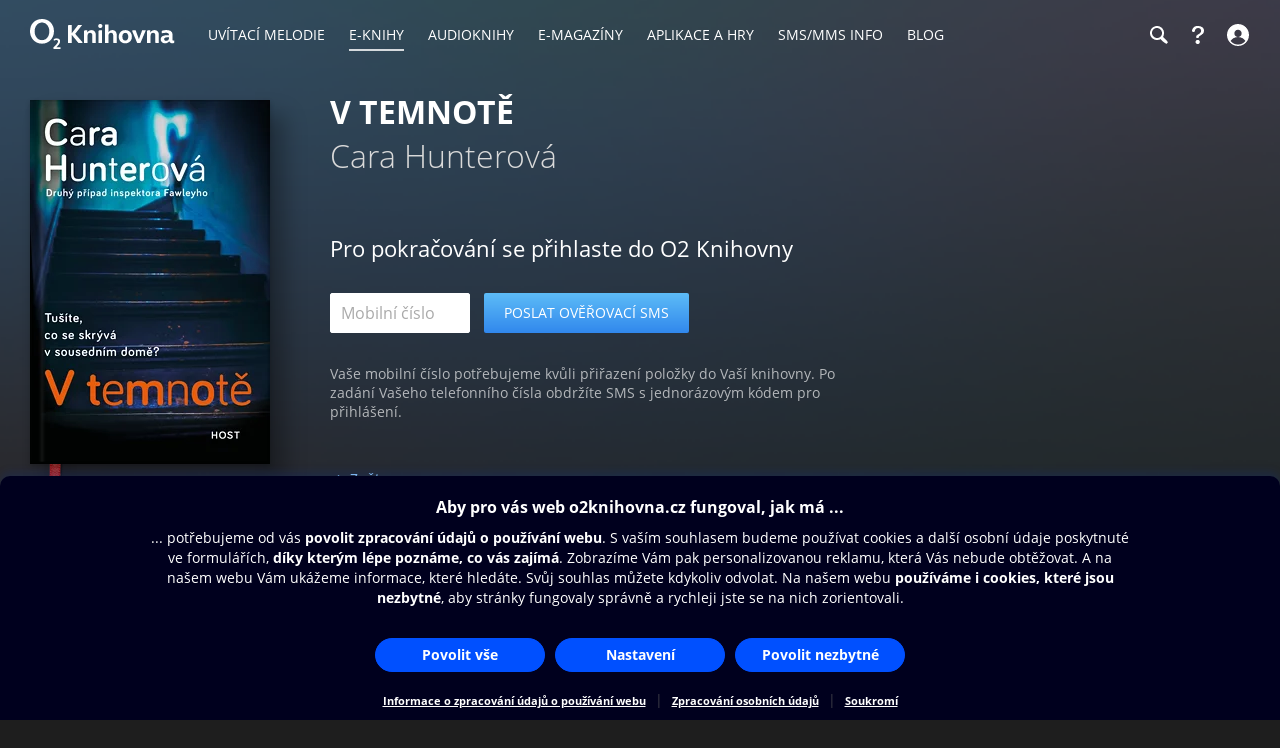

--- FILE ---
content_type: application/javascript
request_url: https://www.o2knihovna.cz/static/main.js?ts=1760366899
body_size: 95877
content:
!function(n,t){"object"==typeof exports&&"undefined"!=typeof module?module.exports=t():"function"==typeof define&&define.amd?define(t):(n="undefined"!=typeof globalThis?globalThis:n||self).KeenSlider=t()}(this,(function(){"use strict";var n=function(){return n=Object.assign||function(n){for(var t,i=1,e=arguments.length;i<e;i++)for(var r in t=arguments[i])Object.prototype.hasOwnProperty.call(t,r)&&(n[r]=t[r]);return n},n.apply(this,arguments)};function t(n,t,i){if(i||2===arguments.length)for(var e,r=0,a=t.length;r<a;r++)!e&&r in t||(e||(e=Array.prototype.slice.call(t,0,r)),e[r]=t[r]);return n.concat(e||Array.prototype.slice.call(t))}function i(n){return Array.prototype.slice.call(n)}function e(n,t){var i=Math.floor(n);return i===t||i+1===t?n:t}function r(){return Date.now()}function a(n,t,i){if(t="data-keen-slider-"+t,null===i)return n.removeAttribute(t);n.setAttribute(t,i||"")}function o(n,t){return t=t||document,"function"==typeof n&&(n=n(t)),Array.isArray(n)?n:"string"==typeof n?i(t.querySelectorAll(n)):n instanceof HTMLElement?[n]:n instanceof NodeList?i(n):[]}function u(n){n.raw&&(n=n.raw),n.cancelable&&!n.defaultPrevented&&n.preventDefault()}function s(n){n.raw&&(n=n.raw),n.stopPropagation&&n.stopPropagation()}function c(){var n=[];return{add:function(t,i,e,r){t.addListener?t.addListener(e):t.addEventListener(i,e,r),n.push([t,i,e,r])},input:function(n,t,i,e){this.add(n,t,function(n){return function(t){t.nativeEvent&&(t=t.nativeEvent);var i=t.changedTouches||[],e=t.targetTouches||[],r=t.detail&&t.detail.x?t.detail:null;return n({id:r?r.identifier?r.identifier:"i":e[0]?e[0]?e[0].identifier:"e":"d",idChanged:r?r.identifier?r.identifier:"i":i[0]?i[0]?i[0].identifier:"e":"d",raw:t,x:r&&r.x?r.x:e[0]?e[0].screenX:r?r.x:t.pageX,y:r&&r.y?r.y:e[0]?e[0].screenY:r?r.y:t.pageY})}}(i),e)},purge:function(){n.forEach((function(n){n[0].removeListener?n[0].removeListener(n[2]):n[0].removeEventListener(n[1],n[2],n[3])})),n=[]}}}function d(n,t,i){return Math.min(Math.max(n,t),i)}function l(n){return(n>0?1:0)-(n<0?1:0)||+n}function f(n){var t=n.getBoundingClientRect();return{height:e(t.height,n.offsetHeight),width:e(t.width,n.offsetWidth)}}function p(n,t,i,e){var r=n&&n[t];return null==r?i:e&&"function"==typeof r?r():r}function v(n){return Math.round(1e6*n)/1e6}function h(n){var t,i,e,r,a,o;function u(t){o||(o=t),s(!0);var a=t-o;a>e&&(a=e);var l=r[i];if(l[3]<a)return i++,u(t);var f=l[2],p=l[4],v=l[0],h=l[1]*(0,l[5])(0===p?1:(a-f)/p);if(h&&n.track.to(v+h),a<e)return d();o=null,s(!1),c(null),n.emit("animationEnded")}function s(n){t.active=n}function c(n){t.targetIdx=n}function d(){var n;n=u,a=window.requestAnimationFrame(n)}function l(){var t;t=a,window.cancelAnimationFrame(t),s(!1),c(null),o&&n.emit("animationStopped"),o=null}return t={active:!1,start:function(t){if(l(),n.track.details){var a=0,o=n.track.details.position;i=0,e=0,r=t.map((function(n){var t,i=Number(o),r=null!==(t=n.earlyExit)&&void 0!==t?t:n.duration,u=n.easing,s=n.distance*u(r/n.duration)||0;o+=s;var c=e;return e+=r,a+=s,[i,n.distance,c,e,n.duration,u]})),c(n.track.distToIdx(a)),d(),n.emit("animationStarted")}},stop:l,targetIdx:null}}function m(n){var i,e,a,o,u,s,c,f,h,m,g,b,x,y,k=1/0,w=[],M=null,T=0;function C(n){_(T+n)}function E(n){var t=z(T+n).abs;return D(t)?t:null}function z(n){var i=Math.floor(Math.abs(v(n/e))),r=v((n%e+e)%e);r===e&&(r=0);var a=l(n),o=c.indexOf(t([],c,!0).reduce((function(n,t){return Math.abs(t-r)<Math.abs(n-r)?t:n}))),u=o;return a<0&&i++,o===s&&(u=0,i+=a>0?1:-1),{abs:u+i*s*a,origin:o,rel:u}}function I(n,t,i){var e;if(t||!S())return A(n,i);if(!D(n))return null;var r=z(null!=i?i:T),a=r.abs,o=n-r.rel,u=a+o;e=A(u);var c=A(u-s*l(o));return(null!==c&&Math.abs(c)<Math.abs(e)||null===e)&&(e=c),v(e)}function A(n,t){if(null==t&&(t=v(T)),!D(n)||null===n)return null;n=Math.round(n);var i=z(t),r=i.abs,a=i.rel,o=i.origin,u=O(n),d=(t%e+e)%e,l=c[o],f=Math.floor((n-(r-a))/s)*e;return v(l-d-l+c[u]+f+(o===s?e:0))}function D(n){return L(n)===n}function L(n){return d(n,h,m)}function S(){return o.loop}function O(n){return(n%s+s)%s}function _(t){var i;i=t-T,w.push({distance:i,timestamp:r()}),w.length>6&&(w=w.slice(-6)),T=v(t);var e=H().abs;if(e!==M){var a=null!==M;M=e,a&&n.emit("slideChanged")}}function H(t){var r=t?null:function(){if(s){var n=S(),t=n?(T%e+e)%e:T,i=(n?T%e:T)-u[0][2],r=0-(i<0&&n?e-Math.abs(i):i),c=0,d=z(T),f=d.abs,p=d.rel,v=u[p][2],k=u.map((function(t,i){var a=r+c;(a<0-t[0]||a>1)&&(a+=(Math.abs(a)>e-1&&n?e:0)*l(-a));var u=i-p,d=l(u),h=u+f;n&&(-1===d&&a>v&&(h+=s),1===d&&a<v&&(h-=s),null!==g&&h<g&&(a+=e),null!==b&&h>b&&(a-=e));var m=a+t[0]+t[1],x=Math.max(a>=0&&m<=1?1:m<0||a>1?0:a<0?Math.min(1,(t[0]+a)/t[0]):(1-a)/t[0],0);return c+=t[0]+t[1],{abs:h,distance:o.rtl?-1*a+1-t[0]:a,portion:x,size:t[0]}}));return f=L(f),p=O(f),{abs:L(f),length:a,max:y,maxIdx:m,min:x,minIdx:h,position:T,progress:n?t/e:T/a,rel:p,slides:k,slidesLength:e}}}();return i.details=r,n.emit("detailsChanged"),r}return i={absToRel:O,add:C,details:null,distToIdx:E,idxToDist:I,init:function(t){if(function(){if(o=n.options,u=(o.trackConfig||[]).map((function(n){return[p(n,"size",1),p(n,"spacing",0),p(n,"origin",0)]})),s=u.length){e=v(u.reduce((function(n,t){return n+t[0]+t[1]}),0));var t,i=s-1;a=v(e+u[0][2]-u[i][0]-u[i][2]-u[i][1]),c=u.reduce((function(n,i){if(!n)return[0];var e=u[n.length-1],r=n[n.length-1]+(e[0]+e[2])+e[1];return r-=i[2],n[n.length-1]>r&&(r=n[n.length-1]),r=v(r),n.push(r),(!t||t<r)&&(f=n.length-1),t=r,n}),null),0===a&&(f=0),c.push(v(e))}}(),!s)return H(!0);var i;!function(){var t=n.options.range,i=n.options.loop;g=h=i?p(i,"min",-1/0):0,b=m=i?p(i,"max",k):f;var e=p(t,"min",null),r=p(t,"max",null);null!==e&&(h=e),null!==r&&(m=r),x=h===-1/0?h:n.track.idxToDist(h||0,!0,0),y=m===k?m:I(m,!0,0),null===r&&(b=m),p(t,"align",!1)&&m!==k&&0===u[O(m)][2]&&(y-=1-u[O(m)][0],m=E(y-T)),x=v(x),y=v(y)}(),i=t,Number(i)===i?C(A(L(t))):H()},to:_,velocity:function(){var n=r(),t=w.reduce((function(t,i){var e=i.distance,r=i.timestamp;return n-r>200||(l(e)!==l(t.distance)&&t.distance&&(t={distance:0,lastTimestamp:0,time:0}),t.time&&(t.distance+=e),t.lastTimestamp&&(t.time+=r-t.lastTimestamp),t.lastTimestamp=r),t}),{distance:0,lastTimestamp:0,time:0});return t.distance/t.time||0}}}function g(n){var t,i,e,r,a,o,u,s;function c(n){return 2*n}function f(n){return d(n,u,s)}function p(n){return 1-Math.pow(1-n,3)}function v(){return e?n.track.velocity():0}function h(){b();var t="free-snap"===n.options.mode,i=n.track,e=v();r=l(e);var u=n.track.details,s=[];if(e||!t){var d=m(e),h=d.dist,g=d.dur;if(g=c(g),h*=r,t){var x=i.idxToDist(i.distToIdx(h),!0);x&&(h=x)}s.push({distance:h,duration:g,easing:p});var y=u.position,k=y+h;if(k<a||k>o){var w=k<a?a-y:o-y,M=0,T=e;if(l(w)===r){var C=Math.min(Math.abs(w)/Math.abs(h),1),E=function(n){return 1-Math.pow(1-n,1/3)}(C)*g;s[0].earlyExit=E,T=e*(1-C)}else s[0].earlyExit=0,M+=w;var z=m(T,100),I=z.dist*r;n.options.rubberband&&(s.push({distance:I,duration:c(z.dur),easing:p}),s.push({distance:-I+M,duration:500,easing:p}))}n.animator.start(s)}else n.moveToIdx(f(u.abs),!0,{duration:500,easing:function(n){return 1+--n*n*n*n*n}})}function m(n,t){void 0===t&&(t=1e3);var i=147e-9+(n=Math.abs(n))/t;return{dist:Math.pow(n,2)/i,dur:n/i}}function g(){var t=n.track.details;t&&(a=t.min,o=t.max,u=t.minIdx,s=t.maxIdx)}function b(){n.animator.stop()}n.on("updated",g),n.on("optionsChanged",g),n.on("created",g),n.on("dragStarted",(function(){e=!1,b(),t=i=n.track.details.abs})),n.on("dragChecked",(function(){e=!0})),n.on("dragEnded",(function(){var e=n.options.mode;"snap"===e&&function(){var e=n.track,r=n.track.details,u=r.position,s=l(v());(u>o||u<a)&&(s=0);var c=t+s;0===r.slides[e.absToRel(c)].portion&&(c-=s),t!==i&&(c=i),l(e.idxToDist(c,!0))!==s&&(c+=s),c=f(c);var d=e.idxToDist(c,!0);n.animator.start([{distance:d,duration:500,easing:function(n){return 1+--n*n*n*n*n}}])}(),"free"!==e&&"free-snap"!==e||h()})),n.on("dragged",(function(){i=n.track.details.abs}))}function b(n){var t,i,e,r,a,f,p,v,h,m,g,b,x,y,k,w,M,T,C=c();function E(t){if(f&&v===t.id){var o=D(t);if(h){if(!A(t))return I(t);m=o,h=!1,n.emit("dragChecked")}if(w)return m=o;u(t);var c=function(t){if(M===-1/0&&T===1/0)return t;var e=n.track.details,o=e.length,u=e.position,s=d(t,M-u,T-u);if(0===o)return 0;if(!n.options.rubberband)return s;if(u<=T&&u>=M)return t;if(u<M&&i>0||u>T&&i<0)return t;var c=(u<M?u-M:u-T)/o,l=r*o,f=Math.abs(c*l),p=Math.max(0,1-f/a*2);return p*p*t}(p(m-o)/r*e);i=l(c);var x=n.track.details.position;(x>M&&x<T||x===M&&i>0||x===T&&i<0)&&s(t),g+=c,!b&&Math.abs(g*r)>5&&(b=!0),n.track.add(c),m=o,n.emit("dragged")}}function z(t){!f&&n.track.details&&n.track.details.length&&(g=0,f=!0,b=!1,h=!0,v=t.id,A(t),m=D(t),n.emit("dragStarted"))}function I(t){f&&v===t.idChanged&&(f=!1,n.emit("dragEnded"))}function A(n){var t=L(),i=t?n.y:n.x,e=t?n.x:n.y,r=void 0!==x&&void 0!==y&&Math.abs(y-e)<=Math.abs(x-i);return x=i,y=e,r}function D(n){return L()?n.y:n.x}function L(){return n.options.vertical}function S(){r=n.size,a=L()?window.innerHeight:window.innerWidth;var t=n.track.details;t&&(M=t.min,T=t.max)}function O(n){b&&(s(n),u(n))}function _(){if(C.purge(),n.options.drag&&!n.options.disabled){var i;i=n.options.dragSpeed||1,p="function"==typeof i?i:function(n){return n*i},e=n.options.rtl?-1:1,S(),t=n.container,function(){var n="data-keen-slider-clickable";o("[".concat(n,"]:not([").concat(n,"=false])"),t).map((function(n){C.add(n,"dragstart",s),C.add(n,"mousedown",s),C.add(n,"touchstart",s)}))}(),C.add(t,"dragstart",(function(n){u(n)})),C.add(t,"click",O,{capture:!0}),C.input(t,"ksDragStart",z),C.input(t,"ksDrag",E),C.input(t,"ksDragEnd",I),C.input(t,"mousedown",z),C.input(t,"mousemove",E),C.input(t,"mouseleave",I),C.input(t,"mouseup",I),C.input(t,"touchstart",z,{passive:!0}),C.input(t,"touchmove",E,{passive:!1}),C.input(t,"touchend",I),C.input(t,"touchcancel",I),C.add(window,"wheel",(function(n){f&&u(n)}));var r="data-keen-slider-scrollable";o("[".concat(r,"]:not([").concat(r,"=false])"),n.container).map((function(n){return function(n){var t;C.input(n,"touchstart",(function(n){t=D(n),w=!0,k=!0}),{passive:!0}),C.input(n,"touchmove",(function(i){var e=L(),r=e?n.scrollHeight-n.clientHeight:n.scrollWidth-n.clientWidth,a=t-D(i),o=e?n.scrollTop:n.scrollLeft,s=e&&"scroll"===n.style.overflowY||!e&&"scroll"===n.style.overflowX;if(t=D(i),(a<0&&o>0||a>0&&o<r)&&k&&s)return w=!0;k=!1,u(i),w=!1})),C.input(n,"touchend",(function(){w=!1}))}(n)}))}}n.on("updated",S),n.on("optionsChanged",_),n.on("created",_),n.on("destroyed",C.purge)}function x(n){var t,i,e=null;function r(t,i,e){n.animator.active?o(t,i,e):requestAnimationFrame((function(){return o(t,i,e)}))}function a(){r(!1,!1,i)}function o(i,r,a){var o=0,u=n.size,d=n.track.details;if(d&&t){var l=d.slides;t.forEach((function(n,t){if(i)!e&&r&&s(n,null,a),c(n,null,a);else{if(!l[t])return;var d=l[t].size*u;!e&&r&&s(n,d,a),c(n,l[t].distance*u-o,a),o+=d}}))}}function u(t){return"performance"===n.options.renderMode?Math.round(t):t}function s(n,t,i){var e=i?"height":"width";null!==t&&(t=u(t)+"px"),n.style["min-"+e]=t,n.style["max-"+e]=t}function c(n,t,i){if(null!==t){t=u(t);var e=i?t:0;t="translate3d(".concat(i?0:t,"px, ").concat(e,"px, 0)")}n.style.transform=t,n.style["-webkit-transform"]=t}function d(){t&&(o(!0,!0,i),t=null),n.on("detailsChanged",a,!0)}function l(){r(!1,!0,i)}function f(){d(),i=n.options.vertical,n.options.disabled||"custom"===n.options.renderMode||(e="auto"===p(n.options.slides,"perView",null),n.on("detailsChanged",a),(t=n.slides).length&&l())}n.on("created",f),n.on("optionsChanged",f),n.on("beforeOptionsChanged",(function(){d()})),n.on("updated",l),n.on("destroyed",d)}function y(t,i){return function(e){var r,u,s,d,l,v,h=c();function m(n){var t;a(e.container,"reverse","rtl"!==(t=e.container,window.getComputedStyle(t,null).getPropertyValue("direction"))||n?null:""),a(e.container,"v",e.options.vertical&&!n?"":null),a(e.container,"disabled",e.options.disabled&&!n?"":null)}function g(){b()&&M()}function b(){var t=null;if(d.forEach((function(n){n.matches&&(t=n.__media)})),t===r)return!1;r||e.emit("beforeOptionsChanged"),r=t;var i=t?s.breakpoints[t]:s;return e.options=n(n({},s),i),m(),I(),A(),C(),!0}function x(n){var t=f(n);return(e.options.vertical?t.height:t.width)/e.size||1}function y(){return e.options.trackConfig.length}function k(t){for(var a in r=!1,s=n(n({},i),t),h.purge(),u=e.size,d=[],s.breakpoints||[]){var o=window.matchMedia(a);o.__media=a,d.push(o),h.add(o,"change",g)}h.add(window,"orientationchange",z),h.add(window,"resize",E),b()}function w(n){e.animator.stop();var t=e.track.details;e.track.init(null!=n?n:t?t.abs:0)}function M(n){w(n),e.emit("optionsChanged")}function T(n,t){if(n)return k(n),void M(t);I(),A();var i=y();C(),y()!==i?M(t):w(t),e.emit("updated")}function C(){var n=e.options.slides;if("function"==typeof n)return e.options.trackConfig=n(e.size,e.slides);for(var t=e.slides,i=t.length,r="number"==typeof n?n:p(n,"number",i,!0),a=[],o=p(n,"perView",1,!0),u=p(n,"spacing",0,!0)/e.size||0,s="auto"===o?u:u/o,c=p(n,"origin","auto"),d=0,l=0;l<r;l++){var f="auto"===o?x(t[l]):1/o-u+s,v="center"===c?.5-f/2:"auto"===c?0:c;a.push({origin:v,size:f,spacing:u}),d+=f}if(d+=u*(r-1),"auto"===c&&!e.options.loop&&1!==o){var h=0;a.map((function(n){var t=d-h;return h+=n.size+u,t>=1||(n.origin=1-t-(d>1?0:1-d)),n}))}e.options.trackConfig=a}function E(){I();var n=e.size;e.options.disabled||n===u||(u=n,T())}function z(){E(),setTimeout(E,500),setTimeout(E,2e3)}function I(){var n=f(e.container);e.size=(e.options.vertical?n.height:n.width)||1}function A(){e.slides=o(e.options.selector,e.container)}e.container=(v=o(t,l||document)).length?v[0]:null,e.destroy=function(){h.purge(),e.emit("destroyed"),m(!0)},e.prev=function(){e.moveToIdx(e.track.details.abs-1,!0)},e.next=function(){e.moveToIdx(e.track.details.abs+1,!0)},e.update=T,k(e.options)}}return function(n,i,e){try{return function(n,t){var i,e={};return i={emit:function(n){e[n]&&e[n].forEach((function(n){n(i)}));var t=i.options&&i.options[n];t&&t(i)},moveToIdx:function(n,t,e){var r=i.track.idxToDist(n,t);if(r){var a=i.options.defaultAnimation;i.animator.start([{distance:r,duration:p(e||a,"duration",500),easing:p(e||a,"easing",(function(n){return 1+--n*n*n*n*n}))}])}},on:function(n,t,i){void 0===i&&(i=!1),e[n]||(e[n]=[]);var r=e[n].indexOf(t);r>-1?i&&delete e[n][r]:i||e[n].push(t)},options:n},function(){if(i.track=m(i),i.animator=h(i),t)for(var n=0,e=t;n<e.length;n++)(0,e[n])(i);i.track.init(i.options.initial||0),i.emit("created")}(),i}(i,t([y(n,{drag:!0,mode:"snap",renderMode:"precision",rubberband:!0,selector:".keen-slider__slide"}),x,b,g],e||[],!0))}catch(n){console.error(n)}}}));(function($){function focus(target){if(!document.activeElement||document.activeElement!==target){target.focus();}}
$.fn.caret=function(pos){var target=this[0];var isContentEditable=target&&target.contentEditable==='true';if(arguments.length==0){if(target){if(window.getSelection){if(isContentEditable){focus(target);var selection=window.getSelection();if(!selection.rangeCount){return 0;}
var range1=selection.getRangeAt(0),range2=range1.cloneRange();range2.selectNodeContents(target);range2.setEnd(range1.endContainer,range1.endOffset);return range2.toString().length;}
return target.selectionStart;}
if(document.selection){focus(target);if(isContentEditable){var range1=document.selection.createRange(),range2=document.body.createTextRange();range2.moveToElementText(target);range2.setEndPoint('EndToEnd',range1);return range2.text.length;}
var pos=0,range=target.createTextRange(),range2=document.selection.createRange().duplicate(),bookmark=range2.getBookmark();range.moveToBookmark(bookmark);while(range.moveStart('character',-1)!==0)pos++;return pos;}
if(target.selectionStart)
return target.selectionStart;}
return;}
if(target){if(pos==-1)
pos=this[isContentEditable?'text':'val']().length;if(window.getSelection){if(isContentEditable){focus(target);window.getSelection().collapse(target.firstChild,pos);}
else
target.setSelectionRange(pos,pos);}
else if(document.body.createTextRange){if(isContentEditable){var range=document.body.createTextRange();range.moveToElementText(target);range.moveStart('character',pos);range.collapse(true);range.select();}else{var range=target.createTextRange();range.move('character',pos);range.select();}}
if(!isContentEditable)
focus(target);}
return this;}})(jQuery);(function(window,$,undefined){if(typeof $!=='function'){return console.error('nette.ajax.js: jQuery is missing, load it please');}
var nette=function(){var inner={self:this,initialized:false,contexts:{},on:{init:{},load:{},prepare:{},before:{},start:{},success:{},complete:{},error:{}},fire:function(){var result=true;var args=Array.prototype.slice.call(arguments);var props=args.shift();var name=(typeof props==='string')?props:props.name;var off=(typeof props==='object')?props.off||{}:{};args.push(inner.self);$.each(inner.on[name],function(index,reaction){if(reaction===undefined||$.inArray(index,off)!==-1)return true;var temp=reaction.apply(inner.contexts[index],args);return result=(temp===undefined||temp);});return result;},requestHandler:function(e){var xhr=inner.self.ajax({},this,e);if(xhr&&xhr._returnFalse){return false;}},ext:function(callbacks,context,name){while(!name){name='ext_'+Math.random();if(inner.contexts[name]){name=undefined;}}
$.each(callbacks,function(event,callback){inner.on[event][name]=callback;});inner.contexts[name]=$.extend(context?context:{},{name:function(){return name;},ext:function(name,force){var ext=inner.contexts[name];if(!ext&&force)throw"Extension '"+this.name()+"' depends on disabled extension '"+name+"'.";return ext;}});}};this.ext=function(name,callbacks,context){if(typeof name==='object'){inner.ext(name,callbacks);}else if(callbacks===undefined){return inner.contexts[name];}else if(!callbacks){$.each(['init','load','prepare','before','start','success','complete','error'],function(index,event){inner.on[event][name]=undefined;});inner.contexts[name]=undefined;}else if(typeof name==='string'&&inner.contexts[name]!==undefined){throw"Cannot override already registered nette-ajax extension '"+name+"'.";}else{inner.ext(callbacks,context,name);}
return this;};this.init=function(load,loadContext){if(inner.initialized)throw'Cannot initialize nette-ajax twice.';if(typeof load==='function'){this.ext('init',null);this.ext('init',{load:load},loadContext);}else if(typeof load==='object'){this.ext('init',null);this.ext('init',load,loadContext);}else if(load!==undefined){throw'Argument of init() can be function or function-hash only.';}
inner.initialized=true;inner.fire('init');this.load();return this;};this.load=function(){inner.fire('load',inner.requestHandler);return this;};this.ajax=function(settings,ui,e){if(typeof settings==='string'){settings={url:settings};}
if(!settings.nette&&ui&&e){var $el=$(ui),xhr,originalBeforeSend;var analyze=settings.nette={e:e,ui:ui,el:$el,isForm:$el.is('form'),isSubmit:$el.is('input[type=submit]')||$el.is('button[type=submit]'),isImage:$el.is('input[type=image]'),form:null};if(analyze.isSubmit||analyze.isImage){analyze.form=analyze.el.closest('form');}else if(analyze.isForm){analyze.form=analyze.el;}
if(!settings.url){settings.url=analyze.form?analyze.form.attr('action')||window.location.pathname+window.location.search:ui.href;}
if(!settings.type){settings.type=analyze.form?analyze.form.attr('method'):'get';}
if($el.is('[data-ajax-off]')){var rawOff=$el.attr('data-ajax-off');if(rawOff.indexOf('[')===0){settings.off=$el.data('ajaxOff');}else if(rawOff.indexOf(',')!==-1){settings.off=rawOff.split(',');}else if(rawOff.indexOf(' ')!==-1){settings.off=rawOff.split(' ');}else{settings.off=rawOff;}
if(typeof settings.off==='string')settings.off=[settings.off];settings.off=$.grep($.each(settings.off,function(off){return $.trim(off);}),function(off){return off.length;});}}
inner.fire({name:'prepare',off:settings.off||{}},settings);if(settings.prepare){settings.prepare(settings);}
originalBeforeSend=settings.beforeSend;settings.beforeSend=function(xhr,settings){var result=inner.fire({name:'before',off:settings.off||{}},xhr,settings);if((result||result===undefined)&&originalBeforeSend){result=originalBeforeSend(xhr,settings);}
return result;};return this.handleXHR($.ajax(settings),settings);};this.handleXHR=function(xhr,settings){settings=settings||{};if(xhr&&(typeof xhr.statusText==='undefined'||xhr.statusText!=='canceled')){xhr.done(function(payload,status,xhr){inner.fire({name:'success',off:settings.off||{}},payload,status,xhr,settings);}).fail(function(xhr,status,error){inner.fire({name:'error',off:settings.off||{}},xhr,status,error,settings);}).always(function(xhr,status){inner.fire({name:'complete',off:settings.off||{}},xhr,status,settings);});inner.fire({name:'start',off:settings.off||{}},xhr,settings);if(settings.start){settings.start(xhr,settings);}}
return xhr;};};$.nette=new($.extend(nette,$.nette?$.nette:{}));$.fn.netteAjax=function(e,options){return $.nette.ajax(options||{},this[0],e);};$.fn.netteAjaxOff=function(){return this.off('.nette');};$.nette.ext('validation',{before:function(xhr,settings){if(!settings.nette)return true;else var analyze=settings.nette;var e=analyze.e;var validate=$.extend(this.defaults,settings.validate||(function(){if(!analyze.el.is('[data-ajax-validate]'))return;var attr=analyze.el.data('ajaxValidate');if(attr===false)return{keys:false,url:false,form:false};else if(typeof attr==='object')return attr;})()||{});var passEvent=false;if(analyze.el.attr('data-ajax-pass')!==undefined){passEvent=analyze.el.data('ajaxPass');passEvent=typeof passEvent==='bool'?passEvent:true;}
if(validate.keys){var explicitNoAjax=e.button||e.ctrlKey||e.shiftKey||e.altKey||e.metaKey;if(analyze.form){if(explicitNoAjax&&analyze.isSubmit){this.explicitNoAjax=true;return false;}else if(analyze.isForm&&this.explicitNoAjax){this.explicitNoAjax=false;return false;}}else if(explicitNoAjax)return false;}
if(validate.form&&analyze.form){if(analyze.isSubmit||analyze.isImage){analyze.form.get(0)["nette-submittedBy"]=analyze.el.get(0);}
var notValid;if((typeof Nette.version==='undefined'||Nette.version=='2.3')){var ie=this.ie();notValid=(analyze.form.get(0).onsubmit&&analyze.form.get(0).onsubmit((typeof ie!=='undefined'&&ie<9)?undefined:e)===false);}else{notValid=((analyze.form.get(0).onsubmit?analyze.form.triggerHandler('submit'):Nette.validateForm(analyze.form.get(0)))===false)}
if(notValid){e.stopImmediatePropagation();e.preventDefault();return false;}}
if(validate.url){var urlToValidate=analyze.form?settings.url:analyze.el.attr('href');if(/(?:^[a-z][a-z0-9+.-]*:|\/\/)/.test(urlToValidate)){var parsedUrl=new URL(urlToValidate);if(/:|^#/.test(parsedUrl['pathname']+parsedUrl['search']+parsedUrl['hash']))return false;}else{if(/:|^#/.test(urlToValidate))return false;}}
if(!passEvent){e.stopPropagation();e.preventDefault();xhr._returnFalse=true;}
return true;}},{defaults:{keys:true,url:true,form:true},explicitNoAjax:false,ie:function(undefined){var v=3;var div=document.createElement('div');var all=div.getElementsByTagName('i');while(div.innerHTML='<!--[if gt IE '+(++v)+']><i></i><![endif]-->',all[0]);return v>4?v:undefined;}});$.nette.ext('forms',{init:function(){var snippets;if(!window.Nette||!(snippets=this.ext('snippets')))return;snippets.after(function($el){$el.find('form').each(function(){window.Nette.initForm(this);});});},prepare:function(settings){var analyze=settings.nette;if(!analyze||!analyze.form)return;var e=analyze.e;var originalData=settings.data||{};var data={};if(analyze.isSubmit){data[analyze.el.attr('name')]=analyze.el.val()||'';}else if(analyze.isImage){var offset=analyze.el.offset();var name=analyze.el.attr('name');var dataOffset=[Math.max(0,e.pageX-offset.left),Math.max(0,e.pageY-offset.top)];if(name.indexOf('[',0)!==-1){data[name]=dataOffset;}else{data[name+'.x']=dataOffset[0];data[name+'.y']=dataOffset[1];}}
var formMethod=analyze.form.attr('method');if(formMethod&&formMethod.toLowerCase()==='post'&&'FormData'in window){var formData=new FormData(analyze.form[0]);for(var i in data){formData.append(i,data[i]);}
if(typeof originalData!=='string'){for(var i in originalData){formData.append(i,originalData[i]);}}
settings.data=formData;settings.processData=false;settings.contentType=false;}else{if(typeof originalData!=='string'){originalData=$.param(originalData);}
data=$.param(data);settings.data=analyze.form.serialize()+(data?'&'+data:'')+'&'+originalData;}}});$.nette.ext('snippets',{success:function(payload){if(payload.snippets){this.updateSnippets(payload.snippets);}}},{beforeQueue:$.Callbacks(),afterQueue:$.Callbacks(),completeQueue:$.Callbacks(),before:function(callback){this.beforeQueue.add(callback);},after:function(callback){this.afterQueue.add(callback);},complete:function(callback){this.completeQueue.add(callback);},updateSnippets:function(snippets,back){var that=this;var elements=[];for(var i in snippets){var $el=this.getElement(i);if($el.get(0)){elements.push($el.get(0));}
this.updateSnippet($el,snippets[i],back);}
$(elements).promise().done(function(){that.completeQueue.fire();});},updateSnippet:function($el,html,back){if($el.is('title')){document.title=html;}else{this.beforeQueue.fire($el);this.applySnippet($el,html,back);this.afterQueue.fire($el);}},getElement:function(id){return $('#'+this.escapeSelector(id));},applySnippet:function($el,html,back){if(!back&&$el.is('[data-ajax-append]')){$el.append(html);}else if(!back&&$el.is('[data-ajax-prepend]')){$el.prepend(html);}else if($el.html()!=html||/<[^>]*script/.test(html)){$el.html(html);}},escapeSelector:function(selector){return selector.replace(/[\!"#\$%&'\(\)\*\+,\.\/:;<=>\?@\[\\\]\^`\{\|\}~]/g,'\\$&');}});$.nette.ext('redirect',{success:function(payload){if(payload.redirect){window.location.href=payload.redirect;return false;}}});$.nette.ext('state',{success:function(payload){if(payload.state){this.state=payload.state;}}},{state:null});$.nette.ext('unique',{start:function(xhr){if(this.xhr){this.xhr.abort();}
this.xhr=xhr;},complete:function(){this.xhr=null;}},{xhr:null});$.nette.ext('abort',{init:function(){$('body').on('keydown',$.proxy(function(e){if(this.xhr&&(e.keyCode.toString()==='27'&&!(e.ctrlKey||e.shiftKey||e.altKey||e.metaKey))){this.xhr.abort();}},this));},start:function(xhr){this.xhr=xhr;},complete:function(){this.xhr=null;}},{xhr:null});$.nette.ext('load',{success:function(){$.nette.load();}});$.nette.ext('init',{load:function(rh){$(this.linkSelector).off('click.nette',rh).on('click.nette',rh);$(this.formSelector).off('submit.nette',rh).on('submit.nette',rh).off('click.nette',':image',rh).on('click.nette',':image',rh).off('click.nette',':submit',rh).on('click.nette',':submit',rh);$(this.buttonSelector).closest('form').off('click.nette',this.buttonSelector,rh).on('click.nette',this.buttonSelector,rh);}},{linkSelector:'a.ajax',formSelector:'form.ajax',buttonSelector:'input.ajax[type="submit"], button.ajax[type="submit"], input.ajax[type="image"]'});})(window,window.jQuery);(function(global,factory){if(!global.JSON){return;}
if(typeof define==='function'&&define.amd){define(function(){return factory(global);});}else if(typeof module==='object'&&typeof module.exports==='object'){module.exports=factory(global);}else{var init=!global.Nette||!global.Nette.noInit;global.Nette=factory(global);if(init){global.Nette.initOnLoad();}}}(typeof window!=='undefined'?window:this,function(window){'use strict';var Nette={};var preventFiltering={};var formToggles={};var toggleListeners=new window.WeakMap();Nette.formErrors=[];Nette.version='3.3.0';Nette.invalidNumberMessage='Please enter a valid value.';Nette.onDocumentReady=function(callback){if(document.readyState!=='loading'){callback.call(this);}else{document.addEventListener('DOMContentLoaded',callback);}};Nette.getValue=function(elem){var i;if(!elem){return null;}else if(!elem.tagName){return elem[0]?Nette.getValue(elem[0]):null;}else if(elem.type==='radio'){var elements=elem.form.elements;for(i=0;i<elements.length;i++){if(elements[i].name===elem.name&&elements[i].checked){return elements[i].value;}}
return null;}else if(elem.type==='file'){return elem.files||elem.value;}else if(elem.tagName.toLowerCase()==='select'){var index=elem.selectedIndex,options=elem.options,values=[];if(elem.type==='select-one'){return index<0?null:options[index].value;}
for(i=0;i<options.length;i++){if(options[i].selected){values.push(options[i].value);}}
return values;}else if(elem.name&&elem.name.substr(-2)==='[]'){elements=elem.form.elements[elem.name].tagName?[elem]:elem.form.elements[elem.name];values=[];for(i=0;i<elements.length;i++){if(elements[i].type!=='checkbox'||elements[i].checked){values.push(elements[i].value);}}
return values;}else if(elem.type==='checkbox'){return elem.checked;}else if(elem.tagName.toLowerCase()==='textarea'){return elem.value.replace('\r','');}else{return elem.value.replace('\r','').replace(/^\s+|\s+$/g,'');}};Nette.getEffectiveValue=function(elem,filter){var val=Nette.getValue(elem);if(elem.getAttribute){if(val===elem.getAttribute('data-nette-empty-value')){val='';}}
if(filter&&preventFiltering[elem.name]===undefined){preventFiltering[elem.name]=true;var ref={value:val};Nette.validateControl(elem,null,true,ref);val=ref.value;delete preventFiltering[elem.name];}
return val;};Nette.validateControl=function(elem,rules,onlyCheck,value,emptyOptional){elem=elem.tagName?elem:elem[0];rules=rules||JSON.parse(elem.getAttribute('data-nette-rules')||'[]');value=value===undefined?{value:Nette.getEffectiveValue(elem)}:value;emptyOptional=emptyOptional===undefined?!Nette.validateRule(elem,':filled',null,value):emptyOptional;for(var id=0,len=rules.length;id<len;id++){var rule=rules[id],op=rule.op.match(/(~)?([^?]+)/),curElem=rule.control?elem.form.elements.namedItem(rule.control):elem;rule.neg=op[1];rule.op=op[2];rule.condition=!!rule.rules;if(!curElem){continue;}else if(emptyOptional&&!rule.condition&&rule.op!==':filled'){continue;}
curElem=curElem.tagName?curElem:curElem[0];var success=Nette.validateRule(curElem,rule.op,rule.arg,elem===curElem?value:undefined);if(success===null){continue;}else if(rule.neg){success=!success;}
if(rule.condition&&success){if(!Nette.validateControl(elem,rule.rules,onlyCheck,value,rule.op===':blank'?false:emptyOptional)){return false;}}else if(!rule.condition&&!success){if(Nette.isDisabled(curElem)){continue;}
if(!onlyCheck){var arr=Array.isArray(rule.arg)?rule.arg:[rule.arg],message=rule.msg.replace(/%(value|\d+)/g,function(foo,m){return Nette.getValue(m==='value'?curElem:elem.form.elements.namedItem(arr[m].control));});Nette.addError(curElem,message);}
return false;}}
return true;};Nette.validateForm=function(sender,onlyCheck){var form=sender.form||sender,scope=false;Nette.formErrors=[];if(form['nette-submittedBy']&&form['nette-submittedBy'].getAttribute('formnovalidate')!==null){var scopeArr=JSON.parse(form['nette-submittedBy'].getAttribute('data-nette-validation-scope')||'[]');if(scopeArr.length){scope=new RegExp('^('+scopeArr.join('-|')+'-)');}else{Nette.showFormErrors(form,[]);return true;}}
var radios={},i,elem;for(i=0;i<form.elements.length;i++){elem=form.elements[i];if(elem.tagName&&!(elem.tagName.toLowerCase()in{input:1,select:1,textarea:1,button:1})){continue;}else if(elem.type==='radio'){if(radios[elem.name]){continue;}
radios[elem.name]=true;}else if(elem.type==='number'&&elem.validity.badInput&&!Nette.isDisabled(elem)){if(onlyCheck){return false;}
Nette.addError(elem,Nette.invalidNumberMessage);continue;}
if((scope&&!elem.name.replace(/]\[|\[|]|$/g,'-').match(scope))||Nette.isDisabled(elem)){continue;}
if(!Nette.validateControl(elem,null,onlyCheck)&&!Nette.formErrors.length){return false;}}
var success=!Nette.formErrors.length;Nette.showFormErrors(form,Nette.formErrors);return success;};Nette.isDisabled=function(elem){if(elem.type==='radio'){for(var i=0,elements=elem.form.elements;i<elements.length;i++){if(elements[i].name===elem.name&&!elements[i].disabled){return false;}}
return true;}
return elem.disabled;};Nette.addError=function(elem,message){Nette.formErrors.push({element:elem,message:message});};Nette.showFormErrors=function(form,errors){var messages=[],focusElem;for(var i=0;i<errors.length;i++){var elem=errors[i].element,message=errors[i].message;if(messages.indexOf(message)<0){messages.push(message);if(!focusElem&&elem.focus){focusElem=elem;}}}
if(messages.length){Nette.showModal(messages.join('\n'),function(){if(focusElem){focusElem.focus();}});}};Nette.showModal=function(message,onclose){var dialog=document.createElement('dialog');if(!dialog.showModal){alert(message);onclose();return;}
var style=document.createElement('style');style.innerText='.netteFormsModal { text-align: center; margin: auto; border: 2px solid black; padding: 1rem } .netteFormsModal button { padding: .1em 2em }';var button=document.createElement('button');button.innerText='OK';button.onclick=function(){dialog.remove();onclose();};dialog.setAttribute('class','netteFormsModal');dialog.innerText=message+'\n\n';dialog.append(style,button);document.body.append(dialog);dialog.showModal();};Nette.validateRule=function(elem,op,arg,value){if(elem.type==='number'&&elem.validity.badInput){return op==='filled';}
value=value===undefined?{value:Nette.getEffectiveValue(elem,true)}:value;if(op.charAt(0)===':'){op=op.substr(1);}
op=op.replace('::','_');op=op.replace(/\\/g,'');var arr=Array.isArray(arg)?arg.slice(0):[arg];for(var i=0,len=arr.length;i<len;i++){if(arr[i]&&arr[i].control){var control=elem.form.elements.namedItem(arr[i].control);arr[i]=control===elem?value.value:Nette.getEffectiveValue(control,true);}}
return Nette.validators[op]?Nette.validators[op](elem,Array.isArray(arg)?arr:arr[0],value.value,value):null;};Nette.validators={filled:function(elem,arg,val){return val!==''&&val!==false&&val!==null&&(!Array.isArray(val)||!!val.length)&&(!(val instanceof FileList)||val.length);},blank:function(elem,arg,val){return!Nette.validators.filled(elem,arg,val);},valid:function(elem){return Nette.validateControl(elem,null,true);},equal:function(elem,arg,val){if(arg===undefined){return null;}
var toString=function(val){if(typeof val==='number'||typeof val==='string'){return''+val;}else{return val===true?'1':'';}};val=Array.isArray(val)?val:[val];arg=Array.isArray(arg)?arg:[arg];loop:for(var i1=0,len1=val.length;i1<len1;i1++){for(var i2=0,len2=arg.length;i2<len2;i2++){if(toString(val[i1])===toString(arg[i2])){continue loop;}}
return false;}
return val.length>0;},notEqual:function(elem,arg,val){return arg===undefined?null:!Nette.validators.equal(elem,arg,val);},minLength:function(elem,arg,val){return val.length>=arg;},maxLength:function(elem,arg,val){return val.length<=arg;},length:function(elem,arg,val){arg=Array.isArray(arg)?arg:[arg,arg];return(arg[0]===null||val.length>=arg[0])&&(arg[1]===null||val.length<=arg[1]);},email:function(elem,arg,val){return(/^("([ !#-[\]-~]|\\[ -~])+"|[-a-z0-9!#$%&'*+/=?^_`{|}~]+(\.[-a-z0-9!#$%&'*+/=?^_`{|}~]+)*)@([0-9a-z\u00C0-\u02FF\u0370-\u1EFF]([-0-9a-z\u00C0-\u02FF\u0370-\u1EFF]{0,61}[0-9a-z\u00C0-\u02FF\u0370-\u1EFF])?\.)+[a-z\u00C0-\u02FF\u0370-\u1EFF]([-0-9a-z\u00C0-\u02FF\u0370-\u1EFF]{0,17}[a-z\u00C0-\u02FF\u0370-\u1EFF])?$/i).test(val);},url:function(elem,arg,val,value){if(!(/^[a-z\d+.-]+:/).test(val)){val='https://'+val;}
if((/^https?:\/\/((([-_0-9a-z\u00C0-\u02FF\u0370-\u1EFF]+\.)*[0-9a-z\u00C0-\u02FF\u0370-\u1EFF]([-0-9a-z\u00C0-\u02FF\u0370-\u1EFF]{0,61}[0-9a-z\u00C0-\u02FF\u0370-\u1EFF])?\.)?[a-z\u00C0-\u02FF\u0370-\u1EFF]([-0-9a-z\u00C0-\u02FF\u0370-\u1EFF]{0,17}[a-z\u00C0-\u02FF\u0370-\u1EFF])?|\d{1,3}\.\d{1,3}\.\d{1,3}\.\d{1,3}|\[[0-9a-f:]{3,39}\])(:\d{1,5})?(\/\S*)?$/i).test(val)){value.value=val;return true;}
return false;},regexp:function(elem,arg,val){var parts=typeof arg==='string'?arg.match(/^\/(.*)\/([imu]*)$/):false;try{return parts&&(new RegExp(parts[1],parts[2].replace('u',''))).test(val);}catch(e){}},pattern:function(elem,arg,val,value,caseInsensitive){if(typeof arg!=='string'){return null;}
try{try{var regExp=new RegExp('^(?:'+arg+')$',caseInsensitive?'ui':'u');}catch(e){regExp=new RegExp('^(?:'+arg+')$',caseInsensitive?'i':'');}
if(val instanceof FileList){for(var i=0;i<val.length;i++){if(!regExp.test(val[i].name)){return false;}}
return true;}
return regExp.test(val);}catch(e){}},patternCaseInsensitive:function(elem,arg,val){return Nette.validators.pattern(elem,arg,val,null,true);},numeric:function(elem,arg,val){return(/^[0-9]+$/).test(val);},integer:function(elem,arg,val){return(/^-?[0-9]+$/).test(val);},'float':function(elem,arg,val,value){val=val.replace(/ +/g,'').replace(/,/g,'.');if((/^-?[0-9]*\.?[0-9]+$/).test(val)){value.value=val;return true;}
return false;},min:function(elem,arg,val){if(Number.isFinite(arg)){val=parseFloat(val);}
return val>=arg;},max:function(elem,arg,val){if(Number.isFinite(arg)){val=parseFloat(val);}
return val<=arg;},range:function(elem,arg,val){if(!Array.isArray(arg)){return null;}else if(elem.type==='time'&&arg[0]>arg[1]){return val>=arg[0]||val<=arg[1];}
return(arg[0]===null||Nette.validators.min(elem,arg[0],val))&&(arg[1]===null||Nette.validators.max(elem,arg[1],val));},submitted:function(elem){return elem.form['nette-submittedBy']===elem;},fileSize:function(elem,arg,val){for(var i=0;i<val.length;i++){if(val[i].size>arg){return false;}}
return true;},mimeType:function(elem,arg,val){arg=Array.isArray(arg)?arg:[arg];for(var i=0,len=arg.length,re=[];i<len;i++){re.push('^'+arg[i].replace(/([^\w])/g,'\\$1').replace('\\*','.*')+'$');}
re=new RegExp(re.join('|'));if(val instanceof FileList){for(i=0;i<val.length;i++){if(val[i].type&&!re.test(val[i].type)){return false;}else if(elem.validity.badInput){return null;}}}
return true;},image:function(elem,arg,val){return Nette.validators.mimeType(elem,arg||['image/gif','image/png','image/jpeg','image/webp'],val);},'static':function(elem,arg){return arg;}};Nette.toggleForm=function(form,event){var i;formToggles={};for(i=0;i<form.elements.length;i++){if(form.elements[i].tagName.toLowerCase()in{input:1,select:1,textarea:1,button:1}){Nette.toggleControl(form.elements[i],null,null,!event);}}
for(i in formToggles){Nette.toggle(i,formToggles[i].state,formToggles[i].elem,event);}};Nette.toggleControl=function(elem,rules,success,firsttime,value,emptyOptional){rules=rules||JSON.parse(elem.getAttribute('data-nette-rules')||'[]');value=value===undefined?{value:Nette.getEffectiveValue(elem)}:value;emptyOptional=emptyOptional===undefined?!Nette.validateRule(elem,':filled',null,value):emptyOptional;var has=false,handler=function(e){Nette.toggleForm(elem.form,e);},curSuccess;for(var id=0,len=rules.length;id<len;id++){var rule=rules[id],op=rule.op.match(/(~)?([^?]+)/),curElem=rule.control?elem.form.elements.namedItem(rule.control):elem;rule.neg=op[1];rule.op=op[2];rule.condition=!!rule.rules;if(!curElem){continue;}else if(emptyOptional&&!rule.condition&&rule.op!==':filled'){continue;}
curSuccess=success;if(success!==false){curSuccess=Nette.validateRule(curElem,rule.op,rule.arg,elem===curElem?value:undefined);if(curSuccess===null){continue;}else if(rule.neg){curSuccess=!curSuccess;}
if(!rule.condition){success=curSuccess;}}
if((rule.condition&&Nette.toggleControl(elem,rule.rules,curSuccess,firsttime,value,rule.op===':blank'?false:emptyOptional))||rule.toggle){has=true;if(firsttime){var name=curElem.tagName?curElem.name:curElem[0].name,els=curElem.tagName?curElem.form.elements:curElem;for(var i=0;i<els.length;i++){if(els[i].name===name&&!toggleListeners.has(els[i])){els[i].addEventListener('change',handler);toggleListeners.set(els[i],null);}}}
for(var toggleId in rule.toggle||[]){formToggles[toggleId]=formToggles[toggleId]||{elem:elem};formToggles[toggleId].state=formToggles[toggleId].state||(rule.toggle[toggleId]?curSuccess:!curSuccess);}}}
return has;};Nette.toggle=function(selector,visible,srcElement,event){if(/^\w[\w.:-]*$/.test(selector)){selector='#'+selector;}
var elems=document.querySelectorAll(selector);for(var i=0;i<elems.length;i++){elems[i].hidden=!visible;}};Nette.compactCheckboxes=function(form){var name,i,elem,values={};for(i=0;i<form.elements.length;i++){elem=form.elements[i];if(elem.tagName&&elem.tagName.toLowerCase()==='input'&&elem.type==='checkbox'){if(elem.name&&elem.name.substr(-2)==='[]'){name=elem.name.substr(0,elem.name.length-2);elem.removeAttribute('name');elem.setAttribute('data-nette-name',name);}
if(name=elem.getAttribute('data-nette-name')){values[name]=values[name]||[];if(elem.checked&&!elem.disabled){values[name].push(elem.value);}}}}
for(name in values){if(form.elements[name]===undefined){elem=document.createElement('input');elem.setAttribute('name',name);elem.setAttribute('type','hidden');form.append(elem);}
form.elements[name].value=values[name].join(',');form.elements[name].disabled=values[name].length===0;}};Nette.initForm=function(form){if(form.method==='get'&&form.hasAttribute('data-nette-compact')){form.addEventListener('submit',function(){Nette.compactCheckboxes(form);});}
check:{for(var i=0;i<form.elements.length;i++){if(form.elements[i].getAttribute('data-nette-rules')){break check;}}
return;}
Nette.toggleForm(form);if(form.noValidate){return;}
form.noValidate=true;form.addEventListener('submit',function(e){if(!Nette.validateForm(form)){e.stopPropagation();e.preventDefault();}});form.addEventListener('reset',function(){setTimeout(function(){Nette.toggleForm(form);});});};Nette.initOnLoad=function(){Nette.onDocumentReady(function(){for(var i=0;i<document.forms.length;i++){Nette.initForm(document.forms[i]);}
document.body.addEventListener('click',function(e){var target=e.target;while(target){if(target.form&&target.type in{submit:1,image:1}){target.form['nette-submittedBy']=target;break;}
target=target.parentNode;}});});};Nette.webalize=function(s){s=s.toLowerCase();var res='',i,ch;for(i=0;i<s.length;i++){ch=Nette.webalizeTable[s.charAt(i)];res+=ch?ch:s.charAt(i);}
return res.replace(/[^a-z0-9]+/g,'-').replace(/^-|-$/g,'');};Nette.webalizeTable={\u00e1:'a',\u00e4:'a',\u010d:'c',\u010f:'d',\u00e9:'e',\u011b:'e',\u00ed:'i',\u013e:'l',\u0148:'n',\u00f3:'o',\u00f4:'o',\u0159:'r',\u0161:'s',\u0165:'t',\u00fa:'u',\u016f:'u',\u00fd:'y',\u017e:'z'};return Nette;}));function Tools(){}
Tools.attachEventListener=function(element,event,callback){if(!element||!event)return;element.addEventListener(event,callback);};Tools.preventDefault=function(event){if(!event)return;event.preventDefault();};Tools.addClassName=function(node,className){if(!node)return;if(!Tools.hasClassName(node,className)){node.className+=" "+className;}};Tools.removeClassName=function(node,className){if(!node)return;const re=new RegExp("(^| +)"+className+"( +|$)");node.className=node.className.replace(re,"");};Tools.hasClassName=function(node,className){if(!node)return;const re=new RegExp("(^| +)"+className+"( +|$)");return node.className.match(re);};Tools.enableInputModifiersOnTouch=function(elements){if(!navigator.userAgent.match(/(iPhone|iPod|iPad).*Safari\//)&&!navigator.userAgent.match(/Android.*Mobile Safari\//)){return;}
if(!elements){const tagNames=["a","input","textarea","button","select","label"];tagNames.forEach(function(element){var elements=document.getElementsByTagName(element);if(elements&&elements.length>0){Tools.enableInputModifiersOnTouch(elements);}});return;}
for(let i=0;i<elements.length;i++){elements[i].addEventListener("touchstart",function(){},true);}};Tools.initBackLink=function(id,text){if(document.referrer==="")return;const link=document.getElementById("#"+id);if(!link)return;link.innerHTML=text;link.attachEventListener("click",function(event){history.back();event.preventDefault();return false;});};Tools.focusEnd=function(input){if(!input)return;const length=input.value.length;input.setSelectionRange(length,length);input.focus();};window['Tools']=Tools;(function(window,document){'use strict';let inputDisabled=false;Tools.disableUserInput=function(){if(inputDisabled)return;window.addEventListener("touchmove",preventDefault,getPassiveOptions());document.body.style.pointerEvents="none";inputDisabled=true;}
Tools.enableUserInput=function(){if(!inputDisabled)return;window.removeEventListener("touchmove",preventDefault,getPassiveOptions());document.body.style.pointerEvents=null;inputDisabled=false;}
function preventDefault(event){event.preventDefault();}
function getPassiveOptions(){var supportsPassive=false;try{window.addEventListener("test",null,Object.defineProperty({},'passive',{get:function(){supportsPassive=true;}}));}catch(exception){}
return supportsPassive?{passive:false}:false;}})(window,document);Footer=function(){this.initialized=false;this.footerFixed=false;this.liveUpdater=null;this.anchor=null;this.footer=null;};Footer.prototype.init=function(){this.anchor=document.getElementById("bottomAnchor");this.footer=document.getElementById("bottom");if(!this.anchor||!this.footer||!window.innerHeight){return;}
this.initialized=true;footer.updateSize();window.addEventListener("load",function(){footer.updateSize();});window.addEventListener('resize',function(e){footer.updateSize();});};Footer.prototype.setLiveUpdate=function(enable){if(!this.initialized||(enable&&this.liveUpdater!==null)||(!enable&&this.liveUpdater===null)){return;}
if(enable){this.liveUpdater=setInterval(function(){footer.updateSize();},200);}else{clearInterval(this.liveUpdater);this.liveUpdater=null;}};Footer.prototype.updateSize=function(){if(!this.initialized){return;}
var contentHeight=this.anchor.offsetTop+this.footer.offsetHeight;var fixed=contentHeight<window.innerHeight;if(fixed===this.footerFixed){return;}
this.footerFixed=fixed;this.footer.style.position=this.footerFixed?"fixed":"relative";};var footer=new Footer();(function($,window){'use strict';window.initMeasurement=function(){$.nette.ext("measurement",{success:function(payload,status,jqXHR,settings){if(payload.measureEvents){for(let i=0;i<payload.measureEvents.length;i++){trackEvent(payload.measureEvents[i]);trackExponeaEvent(payload.measureEvents[i]);}}}});};window.trackEvent=function(event){if(typeof digitalData!=="object"||typeof digitalData.push!=="function"){return;}
if(typeof event!=="object"){event={"event":event};}
try{digitalData.push(event);}catch(ex){}};window.trackExponeaEvent=function(event,pageName,sectionName){if(typeof exponea!=="object"||typeof exponea.identify!=="function"||typeof exponea.track!=="function"){return;}
if(typeof event!=="object"){event={"event":event};}
if(event.event==="login-success"){exponea.identify({asset_id:event.eventData.userAlias},{o2library_user:"1"});}else if(event.event==="prebuy-step"||event.event==="transaction"){const eventName=event.event==="prebuy-step"?'library_purchase_intent':'library_purchase';const product=event.eventData.products[0];exponea.track(eventName,{page_name:pageName,section:sectionName,content_provider:product.provider,content_type:product.contentType,content_name:product.contentName,content_id:product.contentId,costs:product.czk*1,points_used:product.points*1});}else if(event.event==="club12-activation"){exponea.track('library_activate',{membership_type:"cteni"});}}})(jQuery,window);(function($,window){'use strict';window.initBackLink=function(id){if(history===undefined||history.length<=1||document.referrer===""){return;}
$("#"+id).text("Zpět").on("click",function(event){const prevUrl=cleanUrl(document.referrer);const currentUrl=cleanUrl(window.location.href);if(currentUrl===prevUrl){history.go(-2);}else{history.back();}
event.preventDefault();});};function cleanUrl(url){url=url.replace(/#.*/g,"");url=url.replace(/_fid=[^&]*/g,"");url=url.replace("&&","&");url=url.replace("\?&","?");url=url.replace(/\?$/g,"");return url;}})(jQuery,window);(function($,window){'use strict';let promoSliderInterval=null;window.initPromo=function(){let prevSliderIndex=0;$(".promo__slider").each(function(){new KeenSlider(this,{selector:".promo__item",loop:true,defaultAnimation:{duration:1000},breakpoints:{'(min-width: 720px)':{defaultAnimation:{duration:2000},},},created:function(slider){setActiveBackground($(slider.slides[0]).data("promo"));const $parent=$(slider.container).parent();if(slider.slides.length>1){$parent.on("mouseover",function(){stopPromoAutoplay();}).on("mouseleave",function(){restartPromoAutoplay(slider)});$parent.find("a").on("focus",function(event){stopPromoAutoplay();setTimeout(function(){$parent.get(0).scroll(0,0);},1);slider.moveToIdx(event.target.parentElement.dataset.idx*1,true,{duration:500});}).on("blur",function(){restartPromoAutoplay(slider);});$parent.find(".slider-controls__arrow--left").on("click",function(){slider.moveToIdx(slider.track.details.abs-1,true,{duration:500});stopPromoAutoplay();});$parent.find(".slider-controls__arrow--right").on("click",function(){slider.moveToIdx(slider.track.details.abs+1,true,{duration:500});stopPromoAutoplay();});restartPromoAutoplay(slider);}else{$parent.find(".slider-controls").hide();}},dragStarted:function(){stopPromoAutoplay();},dragChecked:function(slider){$(slider.container).find("a, .button").css({cursor:"grabbing"});},dragEnded:function(slider){restartPromoAutoplay(slider);$(slider.container).find("a, .button").css({cursor:""});},slideChanged:function(slider){const index=slider.track.details.rel;if(index===prevSliderIndex){return;}
switchBackground($(slider.slides[index]).data("promo"));prevSliderIndex=index;},destroyed:function(){stopPromoAutoplay();},});});const $counters=$(".promo__counter-content");if($counters.length){updatePromoCounters($counters);}}
function restartPromoAutoplay(slider){stopPromoAutoplay();if(slider.slides.length>1){promoSliderInterval=setInterval(function(){slider.next();},10_000);}}
function stopPromoAutoplay(){if(promoSliderInterval===null){return;}
clearInterval(promoSliderInterval);promoSliderInterval=null;}
function updatePromoCounters($counters){const now=new Date();const end=new Date();$counters.each(function(){const $counter=$(this);end.setTime($counter.data("end")*1000);const timeDiff=Math.floor((end-now)/ 1000);if(timeDiff<=0){$counter.hide();}
const days=Math.floor(timeDiff /(24*3600));const hours=Math.floor((timeDiff-(days*24*3600))/ 3600);let minutes=Math.floor((timeDiff-(days*24*3600)-(hours*3600))/ 60);let seconds=Math.floor(timeDiff-(days*24*3600)-(hours*3600)-(minutes*60));const daysText=(days>4||days===0)?'dní':(days>1?'dny':'den');const hoursText=(hours>4||hours===0)?'hodin':(hours>1?'hodiny':'hodina');const minutesText=(minutes>4||minutes===0)?'minut':(minutes>1?'minuty':'minuta');const secondsText=(seconds>4||seconds===0)?'sekund':(seconds>1?'sekundy':'sekunda');if(days&&minutes<10){minutes="0"+minutes;}
if((days||hours)&&seconds<10){seconds="0"+seconds;}
let str;if(days>0){str='<strong>'+days+'</strong> '+daysText+'&nbsp;&nbsp;'+'<strong>'+hours+':'+minutes+':'+seconds+'</strong> hod';}else if(hours>0){str='<strong>'+hours+'</strong> '+hoursText+'&nbsp;&nbsp;'+'<strong>'+minutes+':'+seconds+'</strong> min';}else if(minutes>0){str='<strong>'+minutes+'</strong> '+minutesText+'&nbsp;&nbsp;'+'<strong>'+seconds+'</strong> sek';}else{str='<strong>'+seconds+'</strong> '+secondsText;}
$counter.html(str);});setTimeout(function(){updatePromoCounters($counters);},1000);}
let previousPromoId=null;let activePromoId=null;function setActiveBackground(promoId){activePromoId=promoId;}
function switchBackground(promoId){$("#pageBg").find(".page-bg__holder").finish();previousPromoId=activePromoId;_switchBackground(promoId,"port");_switchBackground(promoId,"land");activePromoId=promoId;}
function _switchBackground(promoId,postfix){const $holder=$("#bg-"+promoId+"-"+postfix);const $previousHolder=$("#bg-"+previousPromoId+"-"+postfix);const $portLand=$holder.parent();if($portLand.css("display")==="none"){$previousHolder.hide();$holder.show();}else if($holder.data("index")<$previousHolder.data("index")){$holder.show();$previousHolder.fadeOut(800);}else{$holder.fadeIn(800,function(){$previousHolder.hide();});}}})(jQuery,window);(function($,window){'use strict';window.initFeatured=function(){$(".featured__slider").each(function(){new KeenSlider(this,{selector:".list-item-holder",slides:{perView:3},defaultAnimation:{duration:600},breakpoints:{"(min-width: 480px)":{slides:{perView:4}},"(min-width: 640px)":{slides:{perView:5}},"(min-width: 860px)":{slides:{perView:6}},"(min-width: 1024px)":{slides:{perView:7}},"(min-width: 1200px)":{slides:{perView:8}},"(min-width: 1375px)":{slides:{perView:9}}}},[navigation]);});};window.initSectionFeatured=function(){$(".featured__slider").each(function(){new KeenSlider(this,{selector:".list-item-holder",slides:{perView:3},defaultAnimation:{duration:600},breakpoints:{"(min-width: 480px)":{slides:{perView:4}},"(min-width: 640px)":{slides:{perView:5}},"(min-width: 860px)":{slides:{perView:6}},"(min-width: 1024px)":{slides:{perView:5}},"(min-width: 1200px)":{slides:{perView:6}},"(min-width: 1375px)":{slides:{perView:7}}}},[navigation]);});};window.initImages=function(){let $leftArrow,$rightArrow;$(".images__slider").each(function(){new KeenSlider(this,{selector:".images__item",autoWidth:true,slides:{perView:"auto"},},[navigation]);});};function getPerView(slider){return slider.options.slides.perView==="auto"?1:slider.options.slides.perView;}
function navigation(slider){let $leftArrow,$rightArrow;slider.on("created",function(){$(slider.container).css({"flex-wrap":"nowrap"});const $parent=$(slider.container).parent();$leftArrow=$parent.find(".slider-controls__arrow--left");$leftArrow.on("click",function(){const steps=Math.min(getPerView(slider),slider.track.details.rel);slider.moveToIdx(slider.track.details.rel-steps,false,{duration:200*steps});});$rightArrow=$parent.find(".slider-controls__arrow--right");$rightArrow.on("click",function(){const steps=Math.min(getPerView(slider),slider.track.details.maxIdx-slider.track.details.rel);slider.moveToIdx(slider.track.details.rel+steps,false,{duration:200*steps});});const $container=$(slider.container);$container.find("a, button").on("focus",function(event){const $item=$(event.target).closest(".list-item-holder");const index=$item.get(0).dataset.idx*1;const perView=getPerView(slider);if(index<slider.track.details.rel||index>=slider.track.details.rel+perView){setTimeout(function(){$container.get(0).scroll(0,0);},1);let steps=Math.floor(index / perView)*perView-slider.track.details.rel;steps=Math.min(steps,slider.track.details.maxIdx-slider.track.details.rel)
slider.moveToIdx(slider.track.details.rel+steps,false,{duration:200*Math.abs(steps)});}});slider.emit("optionsChanged");});slider.on("optionsChanged",function(){const $parent=$(slider.container).parent();if(slider.track.details.maxIdx>0){$parent.find(".slider-controls").css({display:null});}else{$parent.find(".slider-controls").hide();}
slider.emit("slideChanged");});slider.on("slideChanged",function(){$leftArrow.prop("disabled",slider.track.details.rel<=slider.track.details.minIdx);$rightArrow.prop("disabled",slider.track.details.rel>=slider.track.details.maxIdx);});slider.on("dragChecked",function(){$(slider.container).css({cursor:"grabbing"});$(slider.container).find("a, .button").css({cursor:"grabbing"});});slider.on("dragEnded",function(){$(slider.container).css({cursor:""});$(slider.container).find("a, .button").css({cursor:""});});}})(jQuery,window);;(function($,window){'use strict';window.initCollapse=function(){$(".collapse").each(function(){const $collapse=$(this);const $frame=$collapse.find(".collapse__frame");const $content=$collapse.find(".collapse__content");const $more=$collapse.find(".collapse__more");const collapsedHeight=$collapse.innerHeight();const contentHeight=$content.outerHeight();if(contentHeight<collapsedHeight+62){$frame.css({"max-height":"none","height":contentHeight});$more.hide();return;}
$frame.css({"max-height":"none","height":collapsedHeight});$more.show().on("click",function(event){event.preventDefault();$frame.animate({'height':$content.outerHeight()});$(this).hide();});});};})(jQuery,window);(function($,window){'use strict';let audio=null;let currentButton=null;window.initAudioSamples=function($parent){let $samples;if($parent){$samples=$parent.find(".audio-sample");}else{$samples=$(".audio-sample");}
$samples.each(function(){const $button=$(this);if($button.data("audio-initialized")){return;}
$button.on("click",function(event){playStop(this);event.preventDefault();});$button.data("audio-initialized",true);});};function playStop(button){if(button!==currentButton){play(button);}else{stop();}}
function play(button){stop();audio=new Audio($(button).data("audio"));audio.load();audio.addEventListener("canplaythrough",function(){audio.play();updateButton();});audio.addEventListener("error",function(){stop();updateButton();});audio.addEventListener("abort",function(){stop();updateButton();});audio.addEventListener("ended",function(){stop();updateButton();});currentButton=button;updateButton(true);}
function stop(){if(audio){audio.pause();audio=null;}
if(currentButton){updateButton();currentButton=null;}}
function updateButton(waiting=false){if(!currentButton)return;const $currentButton=$(currentButton);if(!audio){$currentButton.removeClass("wait");$currentButton.removeClass("stop");}else if(waiting){$currentButton.addClass("wait");$currentButton.removeClass("stop");}else{$currentButton.removeClass("wait");$currentButton.addClass("stop");}}})(jQuery,window);(function($,window){'use strict';window.initDrawers=function(){$(".drawers__title").on("click",function(){let $title=$(this);let $button=$title.find(".drawers__arrow");$title.next(".drawers__content").slideToggle("fast");$button.toggleClass("expanded");$button.attr("aria-expanded",$button.hasClass("expanded")?"true":"false");});};})(jQuery,window);(function($,window){'use strict';window.initOrderCodeSelect=function(){const $codeSelect=$("#codeSelect");if(!$codeSelect.length)return;updateOrderCodes();$codeSelect.on("change",function(){updateOrderCodes();});};function updateOrderCodes(){const codes=$("#codeSelect").children('option:selected').data("codes");$("#orderCode").text(codes.order);$("#previewCode").text(codes.preview);$("#cancelCode").text(codes.cancel);$("#helpCode").text(codes.help);}})(jQuery,window);;(function($,window){'use strict';const samsungBrowser8=navigator.userAgent.match(/SamsungBrowser\/[1-8]\./);let _purchaseUrl,_cvvUrl,_finishUrl;let prevCardValue="";let prevCvvValue="";let editedCard=false;let editedMonth=false;let editedYear=false;let editedCvv=false;let validatedMonth=false;let validatedYear=false;window.initO2PaymentButton=function(){const $button=$("#o2-payment-button");$button.on("click",function(){showPaymentProgress("carrier");});};window.initPaymentMethods=function(){const $link=$("#chooseMethodLink");const $methods=$("#paymentMethods");const $overlay=$("#overlay");$link.on("click",function(event){if($link.hasClass("opened")){$methods.fadeOut();$link.removeClass("opened").attr("aria-expanded","false");}else{$methods.fadeIn();$link.addClass("opened").attr("aria-expanded","true");if($overlay.length){const methodsBottom=$methods.offset().top+$methods.outerHeight()+30;const windowBottom=$overlay.offset().top+$overlay.innerHeight();if(methodsBottom>windowBottom){$overlay.animate({scrollTop:$overlay.scrollTop()+methodsBottom-windowBottom});}}}
footer.updateSize();event.preventDefault();});$methods.find(".select-menu__item a").on("click",function(event){const $option=$(event.target);$methods.find(".select-menu__item--selected").removeClass("select-menu__item--selected");$option.closest(".select-menu__item").addClass("select-menu__item--selected");$link.html($option.data("title"));$methods.fadeOut();$("#payment-block-in").animate({opacity:0});$("#overlay").animate({scrollTop:0});});};window.initCardPaymentButton=function(){const $button=$("#card-payment-button");if(typeof Fingerprint2!=="undefined"){new Fingerprint2({excludeJsFonts:true,excludeAdBlock:true,excludeFlashFonts:true,excludeWebGL:true}).get(function(result){const href=$button.attr("href");$button.attr("href",href+"&fp="+result).show();$button.css("pointer-events","auto");});}else{$button.css("pointer-events","auto");}
$button.on("click",function(){showPaymentProgress("card");});};window.initCardPaymentForm=function(payUPosId,purchaseUrl){_purchaseUrl=purchaseUrl;OpenPayU.merchantId=payUPosId;OpenPayU.model["2.0"]["TokenCreateRequest"].mandatory.push(".payu-card-cvv");$("#card-number").on("input",function(){validateCardNumber(false);}).on("blur",function(){validateCardNumber(true);});$("#card-month").on("input",function(){validateMonth(false);}).on("blur",function(){validateMonth(true);});$("#card-year").on("input",function(){validateYear(false);}).on("blur",function(){validateYear(true);});$("#card-cvv").on("input",function(){validateCvv(false);}).on("blur",function(){validateCvv(true);});$("#payu-cc-form-submit").on("click",function(event){showPaymentProgress("card");const result=OpenPayU.Token.create({},function(response){if(response.status.statusCode==="SUCCESS"){finishPayment(response.data);}else{console.log(response);hidePaymentProgress();showCardUnexpectedError();}});if(result!==true){hidePaymentProgress();showErrors(result);}
event.preventDefault();});};function validateCardNumber(final){if(final&&!editedCard){return;}
const $input=$("#card-number");const rawValue=$input.val();const value=rawValue.replace(/\D+/g,"");const newValue=formatCardNumber(value,final||rawValue.length>prevCardValue.length);if(value.length===16||value.length===19){final=true;}
const position=$input.caret();$input.val(newValue);const newPosition=$input.caret();if(position<rawValue.length){if(newValue.trim()===prevCardValue.trim()){if(position>0&&rawValue[position-1]!==newValue[position-1]){$input.caret(position-1);}else{$input.caret(position);}}else if(newPosition>position+1){const rawSpaces=rawValue.substring(0,position).replace(/[^ ]/g,"").length;const formattedSpaces=newValue.substring(0,position).replace(/[^ ]/g,"").length;$input.caret(position+formattedSpaces-rawSpaces);}}
if(samsungBrowser8){setTimeout(function(){if($input.caret()!==newPosition){$input.caret(newPosition);}},1);}
let valid=validateField("card.number");if(value.length<12){valid="formatInvalid";}
if(valid===true){hideError($input);updateCardBrand(getCardBrand(value));}else if(final){showCardError($input,valid);updateCardBrand(false);}else{hideError($input);updateCardBrand(false);}
prevCardValue=newValue;editedCard=editedCard||newValue!=="";}
function formatCardNumber(value,addSpace){let result=value.substring(0,4);if(value.length>3){result+=" ";}
if(value.length>4){result+=value.substring(4,8);}
if(value.length>7){result+=" ";}
if(value.length>8){result+=value.substring(8,12);}
if(value.length>11){result+=" ";}
if(value.length>12){result+=value.substring(12,16);}
if(value.length>16){result+=" "+value.substring(16,20);}
if(!addSpace){result=result.trim();}
return result;}
function validateMonth(final){if(final&&!editedMonth){return;}
const $input=$("#card-month");const rawValue=$input.val();const value=rawValue.replace(/\D+/g,"");if(value.length===2){final=true;}
$input.val(value);const valid=!final||validateField("card.expirationMonth");if(valid===true){hideError($input);}else{showError($input);}
if(final){validatedMonth=true;}
editedMonth=editedMonth||value!=="";if(valid===true&&validatedYear){validateDate();}}
function validateYear(final){if(final&&!editedYear){return;}
const $input=$("#card-year");const rawValue=$input.val();const value=rawValue.replace(/\D+/g,"");if(value.length===2){final=true;}
$input.val(value);const valid=validateField("card.expirationYear");if(valid===true){hideError($input);}else if(final){showError($input);}
if(final){validatedYear=true;}
editedYear=editedYear||value!=="";if(valid===true&&validatedMonth){validateDate();}}
function validateDate(){const valid=validateField("card.expirationDate");if(valid!==true){showError($("#card-month"));showError($("#card-year"));}else{hideError($("#card-month"));hideError($("#card-year"));}}
function validateCvv(final){if(final&&!editedCvv){return;}
const $input=$("#card-cvv");const rawValue=$input.val();const value=rawValue.replace(/\D+/g,"");const position=$input.caret();$input.val(value);if(position<rawValue.length){if(value===prevCvvValue){$input.caret(position-1);}else if($input.caret()>position+1){$input.caret(position);}}
const valid=OpenPayU.Validation.validateCVV(value);if(valid===true){hideError($input);}else if(final||value.length===3){showError($input);}
prevCvvValue=value;editedCvv=editedCvv||value!=="";}
function validateField(fieldKey){const message=OpenPayU.Builder.createMessage("TokenCreateRequest",'2.0');OpenPayU.Token.normalize("TokenCreateRequest",'2.0',message);const errors=OpenPayU.Token.validate("TokenCreateRequest",'2.0',message);for(let i=0;i<errors.length;++i){if(errors[i][0]===fieldKey){return errors[i][1];}}
return true;}
function showErrors(errors){if(errors["card.number"]!==undefined){showCardError($("#card-number"),errors["card.number"]);}else{hideError($("#card-number"));}
let partsOk=0;if(errors["card.expirationMonth"]!==undefined){showError($("#card-month"));}else{hideError($("#card-month"));partsOk++;}
if(errors["card.expirationYear"]!==undefined){showError($("#card-year"));}else{partsOk++;}
if(partsOk>1&&errors["card.expirationDate"]==="formatInvalid"){showError($("#card-month"));showError($("#card-year"));}
if(errors["card.cvv"]!==undefined){showError($("#card-cvv"));}else{hideError($("#card-cvv"));}}
function showCardError($field,error){const $errorNote=$field.addClass("wrongInput").nextAll(".input-error-note");if($field.val()===""){$errorNote.html("Zadejte číslo karty.");}else if(error==="unsupportedType"){$errorNote.html("Nepodporovaný typ karty.");}else{$errorNote.html("Zadané číslo karty je neplatné.");}
$errorNote.show();}
function showError($field){$field.addClass("wrongInput").nextAll(".input-error-note").show();}
function hideError($field){$field.removeClass("wrongInput").nextAll(".input-error-note").hide();}
function getCardBrand(number){const rules={visa:/^4/,maestro:/^(06|5[0678]|6\d)/,mastercard:/^(5[1-5]|2[2-7])/};for(let brand in rules){if(rules[brand].test(number)){return brand;}}
return false;}
function updateCardBrand(brand){const $visa=$(".card-type--visa");const $mastercard=$(".card-type--mastercard");const $maestro=$(".card-type--maestro");switch(brand){case"visa":$visa.addClass("card-type--active");$mastercard.removeClass("card-type--active");$maestro.removeClass("card-type--active");break;case"mastercard":$visa.removeClass("card-type--active");$mastercard.addClass("card-type--active");$maestro.removeClass("card-type--active");break;case"maestro":$visa.removeClass("card-type--active");$mastercard.removeClass("card-type--active");$maestro.addClass("card-type--active");break;default:$visa.removeClass("card-type--active");$mastercard.removeClass("card-type--active");$maestro.removeClass("card-type--active");}}
window.getFingerprint=function(callback){if(typeof Fingerprint2==="undefined"){callback(null);return;}
const options={excludeJsFonts:true,excludeAdBlock:true,excludeFlashFonts:true,excludeWebGL:true};return new Fingerprint2(options).get(callback);};function finishPayment(data){getFingerprint(function(result){const token=data.token;$.nette.ajax(_purchaseUrl+"&paymentToken="+encodeURIComponent(token)+"&fp="+encodeURIComponent(result));});}
window.initCvvForm=function(payUPosId,cvvUrl,finishUrl){_cvvUrl=cvvUrl;_finishUrl=finishUrl;OpenPayU.merchantId=payUPosId;const $input=$("#card-cvv");$input.on("input",function(){validateCvv(false);}).on("blur",function(){validateCvv(true);});$("#payu-cc-form-submit").on("click",function(event){showPaymentProgress("card");const options={url:_cvvUrl};const result=OpenPayU.authorizeCVV(options,function(response){if(response.status.statusCode==="SUCCESS"){window.location.href=_finishUrl;}else{console.log(response);hidePaymentProgress();showCardUnexpectedError();}});if(result==="WARNING_CONTINUE_CVV"){hidePaymentProgress();showError($("#card-cvv"));}else if(result!=="SUCCESS"){console.log(result);showCardUnexpectedError();}
event.preventDefault();});};window.showPaymentProgress=function(paymentMethod){hideCardUnexpectedError();$("#payment-block").hide();$("#payment-progress").show();if(window.NPC){window.NPC.onPaymentProgress(paymentMethod);}};function hidePaymentProgress(){$("#payment-block").show();$("#payment-progress").hide();}
window.showCardUnexpectedError=function(){$("#card-unexpected-error").show();};function hideCardUnexpectedError(){$("#card-unexpected-error").hide();}
window.getScript=function(url){return $.ajax({url:url,dataType:"script",cache:true});}})(jQuery,window);(function($,window){'use strict';window.initReaderTypes=function(){const $link=$("#reader-types-link");const $methods=$("#reader-types-menu");$link.on("click",function(event){if($link.hasClass("opened")){$methods.fadeOut();$link.removeClass("opened");}else{$methods.fadeIn();$link.addClass("opened");}
event.preventDefault();});$methods.find(".select-menu__item a").on("click",function(event){const $this=$(this);$methods.find(".select-menu__item--selected").removeClass("select-menu__item--selected");$this.closest(".select-menu__item").addClass("select-menu__item--selected");$methods.fadeOut();});};})(jQuery,window);;(function($,window){'use strict';let _purchaseUrl,_payUPosId,_data,_price,_longButton;let paymentsClient;window.initGooglePay=function(production,payUPosId,purchaseUrl,data,price,longButton){_payUPosId=payUPosId;_purchaseUrl=purchaseUrl;_data=data;_price=price+"";_longButton=longButton;paymentsClient=new google.payments.api.PaymentsClient({environment:production?'PRODUCTION':'TEST'});const request={apiVersion:2,apiVersionMinor:0,allowedPaymentMethods:[{type:'CARD',parameters:{allowedAuthMethods:['PAN_ONLY','CRYPTOGRAM_3DS'],allowedCardNetworks:['MASTERCARD','VISA']}}]};paymentsClient.isReadyToPay(request).then(function(response){if(response.result){addButton();}else{console.error("Error initializing Google Pay");addError();}}).catch(function(err){console.error(err);addError();});};function addButton(){const button=paymentsClient.createButton({buttonColor:'white',buttonType:_longButton?'long':'short',onClick:function(){loadPayment();}});const $buttonHolder=$('#google-pay-button-holder');$buttonHolder.empty();$buttonHolder.append(button);preloadPayment();}
function addError(){const $buttonHolder=$('#google-pay-button-holder');$buttonHolder.hide();const $holder=$('#pay-message-holder');if(!$holder.length){return;}
const message=document.createElement('div');message.innerHTML="<div class='flash'><p>Chyba spuštění služby Google Pay.</p></div>";$holder.append(message).show();}
function preloadPayment(){const request=getPaymentRequest();paymentsClient.prefetchPaymentData(request);}
function loadPayment(){const request=getPaymentRequest();paymentsClient.loadPaymentData(request).then(function(data){const token=data.paymentMethodData.tokenizationData.token;finishGooglePay(token);}).catch(function(err){showCardUnexpectedError();console.error(err);});}
function getPaymentRequest(){return{apiVersion:2,apiVersionMinor:0,allowedPaymentMethods:[{type:'CARD',parameters:{allowedCardNetworks:['MASTERCARD','VISA'],allowedAuthMethods:['PAN_ONLY','CRYPTOGRAM_3DS']},tokenizationSpecification:{type:'PAYMENT_GATEWAY',parameters:{'gateway':'payu','gatewayMerchantId':_payUPosId}}}],transactionInfo:{totalPriceStatus:'FINAL',totalPrice:_price,currencyCode:'CZK'},merchantInfo:{merchantId:'04713300184012671894',merchantName:'O2 Czech Republic'}};}
window.initGooglePayButton=function(production,payUPosId,purchaseUrl,data,price,longButton){_payUPosId=payUPosId;_purchaseUrl=purchaseUrl;_data=data;_price=price+"";_longButton=longButton;if(window.NPC){window.NPC.initGooglePay(production,payUPosId);}};window.prepareGooglePayButton=function(ready){if(ready){addCustomButton();}else{addError();}};function addCustomButton(){const $holder=$("#google-pay-button-holder");if(_longButton){$holder.html('<a id="gpay-payment-button" href="#" class="button button--pay button--gpay-long">Google Pay</a>');}else{$holder.html('<a id="gpay-payment-button" href="#" class="button button--pay button--gpay-short">Google Pay</a>');}
const $button=$holder.find("#gpay-payment-button");$button.on("click",function(event){if(window.NPC){window.NPC.loadGooglePay(_price);}
event.preventDefault();});}
window.finishGooglePay=function(token,sessionId){showPaymentProgress("gpay");if(sessionId){const expires=new Date();expires.setTime(expires.getTime()+(3*30*24*3600*1000));document.cookie='In-App-Session='+encodeURIComponent(sessionId)+'; expires='+expires.toUTCString();}
window.getFingerprint(function(result){_data.paymentToken=token;_data.fp=result;$.nette.ajax({type:"POST",url:_purchaseUrl,data:_data});});};})(jQuery,window);(function($,window){'use strict';const merchantId="merchant.o2.cz.payments.apple.cz";let _validateUrl,_purchaseUrl,_data,_price,_longButton;window.initApplePay=function(validateUrl,purchaseUrl,data,price,longButton){_validateUrl=validateUrl;_purchaseUrl=purchaseUrl;_data=data;_price=price+"";_longButton=longButton;if(!window.ApplePaySession||!ApplePaySession.canMakePayments()){console.error("Apple Pay not supported");addError();}
const promise=ApplePaySession.canMakePaymentsWithActiveCard(merchantId);promise.then(function(canMakePayments){if(canMakePayments){addButton();}else if(ApplePaySession.openPaymentSetup){addSetupButton();}else{console.error("Payment card not initialized by user");addError("Platba Apple Pay bude možná po přidání platební karty do aplikace Wallet.");}}).catch(function(e){console.log(e);addError("Chyba inicializace Apple Pay. Zkuste to prosím později.");});};function addButton(){const $buttonHolder=$('#apple-pay-button-holder');if(_longButton){$buttonHolder.html('<button id="apple-pay-button" class="button button--pay button--apay-long apple-pay-button-with-text" lang="cs">\n'+'<span class="text">Koupit pomocí</span>\n'+'<span class="logo"></span>\n'+'</button>');}else{$buttonHolder.html('<button id="apple-pay-button" class="button button--pay button--apay-short apple-pay-button" lang="cs"></button>');}
const $button=$('#apple-pay-button');$button.on("click",function(){loadPayment();});}
function addSetupButton(){const $buttonHolder=$('#apple-pay-button-holder');$buttonHolder.html('<button id="apple-pay-button" class="button button--pay button--apay-'+(_longButton?'long':'short')+' apple-pay-set-up-button" lang="cs"></button>');const $button=$('#apple-pay-button');$button.on("click",function(){loadSetup();});}
function addError(text){const $buttonHolder=$('#apple-pay-button-holder');$buttonHolder.hide();const $holder=$('#pay-message-holder');if(!$holder.length){return;}
if(!text){text="Litujeme, Apple Pay není dostupné na vašem zařízení.";}
const message=document.createElement('div');message.innerHTML="<div class='flash'><p>"+text+"</p></div>";$holder.append(message).show();}
function loadPayment(){const request={countryCode:'CZ',currencyCode:'CZK',supportedNetworks:['visa','masterCard'],merchantCapabilities:['supports3DS'],total:{label:'O2 Czech Republic',amount:_price}};const session=new ApplePaySession(2,request);session.onvalidatemerchant=function(event){$.ajax({url:_validateUrl+"&url="+encodeURIComponent(event.validationURL)}).done(function(data){session.completeMerchantValidation(JSON.parse(data.session));}).fail(function(){console.error("Merchant validation failed");session.abort();alert("Chyba při ověření platby. Zkuste to prosím později.");});};session.onpaymentauthorized=function(event){session.completePayment({'status':ApplePaySession.STATUS_SUCCESS});showPaymentProgress("apay");_data.paymentToken=JSON.stringify(event.payment.token.paymentData);$.nette.ajax({type:"POST",url:_purchaseUrl,data:_data});};session.begin();}
function loadSetup(){ApplePaySession.openPaymentSetup(merchantId).then(function(success){if(success){addButton();}else{addError("Platba Apple Pay bude možná po přidání platební karty do aplikace Wallet.");}}).catch(function(e){console.error("Payment setup failed");addError("Chyba inicializace Apple Pay. Zkuste to prosím později.");});}})(jQuery,window);(function($,footer){'use strict';$(function(){$.nette.init();footer.init();initAjaxError();initNativeProcedureCall();initMeasurement();initHeader();initFooter();initBackLink("backLink");initTooltips();initOverlay();Tools.enableInputModifiersOnTouch();});window.initHeader=function(){$(window).on("scroll",function(){updateHeader();});$(window).on("size",function(){updateHeader();});updateHeader();initMainMenu();initSearchToolbar();initLogin();initUserMenu();};function updateHeader(){const positionTop=$(window).scrollTop();$("#top").toggleClass("opaque",positionTop>5);}
let unloaded=false;function initAjaxError(){$(window).on('beforeunload',function(){unloaded=true;});$.nette.ext("error",{error:function(jqXHR,error,errorThrown){if(error==="abort"||unloaded){return;}
console.error("AJAX error "+jqXHR.status+": "+errorThrown);if(window.NPC){window.NPC.error("ERR_INTERNAL","AJAX error "+jqXHR.status+": "+errorThrown);}else{alert("Nastala neočekávaná chyba. Zkuste to prosím později.");window.location.reload();}}});}
function initNativeProcedureCall(){$.nette.ext("nativeProcedureCall",{success:function(payload,status,jqXHR,settings){if(!payload.nativeProcedureCall){return;}
const call=payload.nativeProcedureCall;if(!window.NPC){console.error("NPC interface not defined ("+call.procedure+")");return;}
switch(call.procedure){case"purchaseSuccess":window.NPC.purchaseSuccess(call.itemId,JSON.stringify(call.responseData));break;case"purchaseError":window.NPC.purchaseError(call.itemId,call.message||null);break;case"activationSuccess":window.NPC.activationSuccess(call.clubId,JSON.stringify(call.responseData));break;case"activationError":window.NPC.activationError(call.clubId,call.message||null);break;case"couponSuccess":window.NPC.couponSuccess(JSON.stringify(call.responseData));break;case"couponError":window.NPC.couponError(call.message||null);break;default:console.error("Unknown NPC procedure: "+call.procedure);window.NPC.error("ERR_INTERNAL","Unknown NPC procedure: "+call.procedure);break;}}});}
function initMainMenu(){$("#open-main-menu").on("click",function(event){showMainMenu();event.preventDefault();event.stopPropagation();});$("#close-main-menu").on("click",function(event){hideMainMenu();event.preventDefault();});$("#access-search-link").on("click",function(event){showSearch();event.stopPropagation();event.preventDefault();})}
function showMainMenu(){const $menu=$("#main-menu");$menu.fadeIn('fast');$("#close-main-menu").focus()
enableFocusTrap($menu);enableClosingCallbacks(onHideMainMenu);}
function hideMainMenu(){disableFocusTrap();disableClosingCallbacks(onHideMainMenu);$("#main-menu").fadeOut();$("#open-main-menu").focus();}
function onHideMainMenu(event){if(event.type==="keydown"){if(event.which===27){hideMainMenu();}}else if(!$(event.target).closest('#main-menu').length){hideMainMenu();}}
function initSearchToolbar(){const $button=$("#open-search-toolbar");const $form=$("#frm-headerSearchForm");if(!$button.length||!$form.length){return;}
$button.on("click",function(event){showSearch();event.preventDefault();event.stopPropagation();});$("#close-search-toolbar").on("click",function(event){hideSearch();event.preventDefault();});const $input=$form.find("input[name='q']");const typeId=$form.find("input[name='typeId']").val();const url=$form.attr("action")+"?typeId="+encodeURIComponent(typeId);$input.on("input",function(){const value=$input.val();if(value.length>=3){startSearchAutocomplete(url,value);}else if(value.length===0){hideSearchAutocomplete();query="";}});$form.on("submit",function(event){if($input.val().length<3){alert("Zadejte alespoň 3 znaky.");event.preventDefault();return;}
const $more=$(".search-autocomplete__more");if($more.length>0){event.preventDefault();window.location.href=$more.data("general-url").replace("QUERY_TO_REPLACE",encodeURIComponent($input.val()));}});}
function showSearch(){hideSearchAutocomplete();const $input=$("#header-search-input");$input.val("").blur();query="";const $toolbar=$("#search-toolbar");$toolbar.fadeIn('fast');Tools.focusEnd($input.get(0));enableFocusTrap($toolbar);enableClosingCallbacks(onHideSearch);}
function hideSearch(){disableFocusTrap();disableClosingCallbacks(onHideSearch);$("#header-search-input").blur();$("#search-toolbar").fadeOut();$("html").removeClass("no-scroll");$("#open-search-toolbar").focus();}
function onHideSearch(event){if(event.type==="keydown"){if(event.which===27){hideSearch();}}else if(!$(event.target).closest('#search-toolbar').length){hideSearch();}}
function enableClosingCallbacks(callback){$(window).on("click",callback).on("keydown",callback).on("touchstart",callback);$("a, button, input, select, textarea").on("focus",callback);}
function disableClosingCallbacks(callback){$(window).off("click",callback).off("keydown",callback).off("touchstart",callback);$("a, button, input, select, textarea").off("focus",callback);}
let bufferTimer=null;let requestTimer=null;let logTimeout=null;let query="";let isRequestInProgress=false;let isLastRequestWithOldQuery=false;function hideSearchAutocomplete(){$("#snippet--searchAutocomplete").html("");$("html").removeClass("no-scroll");$("#header-search-input").attr("aria-expanded","false");}
function startSearchAutocomplete(url,value){if(value===query){return;}
$("html").addClass("no-scroll");query=value;clearTimeout(logTimeout);logTimeout=setTimeout(function(){$.get(url+"&l=1&q="+encodeURIComponent(value));},500);if(bufferTimer!=null){return;}
bufferTimer=setTimeout(function(){bufferTimer=null;if(!isRequestInProgress){updateAutocompleteResults(url);}else{isLastRequestWithOldQuery=true;}},200);}
function updateAutocompleteResults(url){isRequestInProgress=true;isLastRequestWithOldQuery=false;requestTimer=setTimeout(function(){if(isLastRequestWithOldQuery){updateAutocompleteResults(url);}},500);$.nette.ajax({url:url+"&q="+encodeURIComponent(query),success:function(){clearTimeout(requestTimer);isRequestInProgress=false;if(isLastRequestWithOldQuery){updateAutocompleteResults(url);}
$("#header-search-input").attr("aria-expanded","true");},error:function(){query="";}});}
function initLogin(){$("#open-login").on("click",function(event){showLogin();trackEvent('login-msisdn');event.preventDefault();event.stopPropagation();});$("#close-login").on("click",function(event){hideLogin(event);event.preventDefault();});}
function showLogin(){const $login=$("#login");$login.fadeIn('fast');let $input=$("#frm-loginForm1Header-phone, #frm-loginForm2Header-code");Tools.focusEnd($input.get(0));enableFocusTrap($login);enableClosingCallbacks(onHideLogin);}
function hideLogin(){disableFocusTrap();disableClosingCallbacks(onHideLogin);let $input=$("#frm-loginForm1Header-phone");if(!$input.length){$input=$("frm-loginForm2Header-code");}
$input.blur();$("#login").fadeOut();$("#open-login").focus();}
function onHideLogin(event){if(event.type==="keydown"){if(event.which===27){hideLogin();}}else if(!$(event.target).closest('#login').length){hideLogin();}}
function initUserMenu(){$("#open-user-menu").on("click",function(event){showUserMenu();event.preventDefault();event.stopPropagation();});$("#close-user-menu").on("click",function(event){hideUserMenu(event);event.preventDefault();});}
function showUserMenu(){const $menu=$("#user-menu");$menu.fadeIn('fast');$("#close-user-menu").focus();enableFocusTrap($menu);enableClosingCallbacks(onHideUserMenu);}
function hideUserMenu(){disableFocusTrap();disableClosingCallbacks(onHideUserMenu);$("#user-menu").fadeOut();$("#open-user-menu").focus();}
function onHideUserMenu(event){if(event.type==="keydown"){if(event.which===27){hideUserMenu();}}else if(!$(event.target).closest('#user-menu').length){hideUserMenu();}}
let $focusTrapParent=null;function enableFocusTrap($parent){disableFocusTrap();$parent.find(".focus-trap-begin").attr("tabindex","0").on("focus",focusLast);$parent.find(".focus-trap-end").attr("tabindex","0").on("focus",focusFirst);$focusTrapParent=$parent;}
function disableFocusTrap(){if(!$focusTrapParent){return;}
$focusTrapParent.find(".focus-trap-begin").attr("tabindex","-1").off("focus",focusLast);$focusTrapParent.find(".focus-trap-end").attr("tabindex","-1").off("focus",focusFirst);$focusTrapParent=null;}
function focusFirst(){$focusTrapParent.find("a, button, input:not([type='hidden']), select, textarea").first().focus();}
function focusLast(){$focusTrapParent.find("a, button, input:not([type='hidden']), select, textarea").last().focus();}
window.initFormProgress=function(formId){const $form=$("#"+formId);if(!$form){return;}
const $parent=$form.parent();$form.on("submit",function(event){if($form.data("progress")||!Nette.validateForm($form.get(0),true)){event.stopPropagation();event.stopImmediatePropagation();return false;}
$parent.find(".form__progress").show();$form.fadeTo(100,0.2);$form.data("progress",true);})};let $overlaySourceElement=null;function initOverlay(){if($("#snippet--overlayContent").parent().attr("id")!=="overlay"){return;}
$("#close-overlay").on("click",function(event){hideOverlay();event.preventDefault();});$.nette.ext("overlay",{start:function(jqXHR,settings){},success:function(payload,status,jqXHR,settings){if(payload.scrollTop){window.scrollTo(0,0);}
if(payload.hideOverlay){hideOverlay();return false;}
if(!settings.nette)return;$overlaySourceElement=$(settings.nette.ui);const overlayType=$overlaySourceElement.data("overlay");if(overlayType==="snippets"){showOverlayWithContent();initOverlayContent();}else if(overlayType==="frame"){showOverlayWithFrame(payload.url);}else if(payload.snippets&&payload.snippets["snippet--overlayContent"]){initOverlayContent();$("#overlay").data("reload",true);}}});}
function initOverlayContent(){const $content=$("#snippet--overlayContent");initAudioSamples($content);initCloseLinks($content);}
function showOverlayWithContent(){$("#overlay-frame").hide();$("#snippet--overlayContent").show();showOverlay();}
function showOverlayWithFrame(url,customClass){const $frame=$("#overlay-frame");let originalClass=$frame.data("original-class");if(!originalClass){originalClass=$frame.attr("class");$frame.data("original-class",originalClass);}
$frame.attr("class",originalClass+" "+customClass).attr('src',url).css('display','block');$("#snippet--overlayContent").hide();showOverlay();}
function showOverlay(){const $overlay=$("#overlay");$overlay.addClass("scroll-hidden").scrollTop(0).removeClass("scroll-hidden");const title=$overlay.find("h1").text();$overlay.attr("aria-label",title?title:$overlay.data("label"));enableFocusTrap($overlay);$overlay.fadeIn(100,function(){$("html").addClass("no-scroll");$("#overlay").addClass("scroll");$("#close-overlay").focus();});}
function hideOverlay(){const $overlay=$("#overlay");disableFocusTrap();$overlay.removeClass("scroll");$("html").removeClass("no-scroll");$overlay.fadeOut(100,function(){$("#snippet--overlayContent").html("");$("#overlay-frame").attr('src',"about:blank");});if($overlay.data("reload")){window.location.reload();}else if($overlaySourceElement){$overlaySourceElement.focus();}}
function initCloseLinks($parent){$parent.find(".close-overlay").on("click",function(event){hideOverlay();event.preventDefault();});}
window.initInAppCloseLinks=function(){$(".close-overlay").on("click",function(event){if(window.NPC){window.NPC.dismiss();event.preventDefault();}});};function initFooter(){$.nette.ext("footer",{success:function(payload,status,jqXHR,settings){if(payload.snippets){footer.updateSize();}}});$(".footer__title").on("click",function(){const $title=$(this);const $button=$title.find(".footer__arrow");if($button.css("display")==="none"){return;}
$title.next(".footer__menu").slideToggle("fast");$button.toggleClass("expanded");$button.attr("aria-expanded",$button.hasClass("expanded")?"true":"false");})}
let $activeButton;let $activeTooltip;let hoverTimestamp;window.initTooltips=function(){$(".tooltip").on("click",function(){$(this).fadeOut();})};window.initTooltip=function(iconId,tooltipId){const $button=$("#"+iconId);const $tooltip=$("#"+tooltipId);const $pin=$tooltip.find(".tooltip__pin");$button.on("mouseenter",function(event){showTooltip($tooltip,$button);fixTooltipPin($button,$pin);hoverTimestamp=event.timeStamp;}).on("mouseout",function(){hideTooltip($tooltip,$button);}).on("blur",function(){hideTooltip($tooltip,$button);}).on("click",function(event){if(hoverTimestamp&&(event.timeStamp-hoverTimestamp)<400){return;}
if($tooltip===$activeTooltip){hideTooltip($tooltip,$button);}else{showTooltip($tooltip,$button);fixTooltipPin($button,$pin);}});};function showTooltip($tooltip,$button){if($activeTooltip){hideTooltip($activeTooltip,$activeButton);}
$tooltip.stop().fadeIn();$button.attr("aria-expanded","true");$activeTooltip=$tooltip;$activeButton=$button;}
function hideTooltip($tooltip,$button){$tooltip.stop().fadeOut();$button.attr("aria-expanded","false");$activeTooltip=null;$activeButton=null;}
function fixTooltipPin($button,$pin){const diff=($button.offset().left+($button.outerWidth()-$pin.outerWidth())/ 2)-$pin.offset().left;$pin.css("left",($pin.position().left+diff)+"px");}
window.initHome=function(){initFeatured();initPromo();initAudioSamples();initPurchaseButtons();initBgImage();};window.initSection=function(){initCategoryTree();initCategoryFilter();initSectionFeatured();initPromo();initAudioSamples();initPurchaseButtons();initBgImage();};window.initCategory=function(){initCategoryTree();initCategoryFilter();initFilter();initAjaxPaging();initPromo();initAudioSamples();initPurchaseButtons();initBgImage();};window.initSearchResult=function(){initFilter();initAudioSamples();initAjaxPaging();initBgImage();};window.initAccount=function(){initAjaxPaging();initPaymentLinks();};window.initLibrary=function(){initCategoryFilter();initFilter();initAudioSamples();initAjaxPaging();initBgImage();};window.initDetail=function(){initAudioSamples();initPurchaseButtons();initImages();initCollapse();initTips();resolveLeftColumn();resolveRightColumn();$(window).on("resize",function(){resolveLeftColumn();resolveRightColumn();initCollapse();});initBgImage();};window.initArticle=function(inApp){if(!inApp){resolveRightColumn();$(window).on("resize",function(){resolveRightColumn();});}
initBgImage();};window.initBookClub=function(){initFeatured();initDrawers();};window.initLanding=function(){initBgImage();};window.initPurchaseButtons=function(){$("button.button[data-url]").each(function(){const $button=$(this);const url=$button.data("url");if(!url){return;}
if($button.data("click-initialized")){return;}
$button.on("click",function(event){if($button.hasClass("ajax")){$.nette.ajax(url,event.target,event);}else{document.location=url;}
event.preventDefault();});$button.data("click-initialized",true);});};window.initMutations=function(){const $mutations=$("#mutations");const $button=$("#download-button");if(!$mutations.length||!$button.length){return;}
$button.on("click",function(event){const mutationId=$mutations.val();const url=$button.attr("href").replace(/mutationId=[^&]*/,'mutationId='+mutationId);$.ajax(url).done(function(data){window.open(data.url,'_blank').focus();}).fail(function(){alert("Chyba při otevření čteky. Zkuste to prosím později.");});event.preventDefault();});};window.initSmsDetail=function(){initOrderCodeSelect();resolveRightColumn();$(window).on("resize",function(){resolveRightColumn();});initBgImage();};window.initHelp=function(){initDrawers();initCategoryFilter();};window.initPageSearchForm=function(){const $form=$("#frm-pageSearchForm");const $queryInput=$form.find("input[name='q']");const $typeSelect=$form.find("select[name='typeId']");$typeSelect.on("change",function(){const queryVal=$queryInput.val();const $selectedOption=$typeSelect.find("option:selected");$form.attr("action",$selectedOption.data("url"));if(queryVal!==""){$form.trigger("submit");}});const onSubmit=function(){const queryVal=$queryInput.val();const newUrl=$typeSelect.find("option:selected").data("url")+"?q="+encodeURIComponent(queryVal);const title=queryVal+" | O2 Knihovna";history.replaceState({query:queryVal},title,newUrl);$("title").text(title);};$form.on('submit.nette',onSubmit).on('click.nette',':image',onSubmit).on('click.nette',':submit',onSubmit);$.nette.ext("pageSearch",{success:function(payload,status,jqXHR,settings){if(!settings.nette){return;}
const $ui=$(settings.nette.ui);if($ui.attr("id")!=="frm-pageSearchForm"&&$ui.parents("form#frm-pageSearchForm").length===0){return;}
initAudioSamples();initPurchaseButtons();initPaymentLinks();footer.updateSize();}});}
function initFilter(){$("#filter").find("select").on("change",function(){$("#filter").trigger("submit");});}
function initCategoryFilter(){$("#category-filter").on("change",function(){const url=$(this).val();if(url===""){return;}
window.location=url;});}
function initCategoryTree(){$("#category-tree .categories__arrow").on("click",function(event){const $button=$(this);$button.next(".subcategories").slideToggle("fast");$button.toggleClass("expanded");$button.attr("aria-expanded",$button.hasClass("expanded")?"true":"false");});}
function initAjaxPaging(){$.nette.ext("paging",{start:function(jqXHR,settings){if(!settings.nette||$(settings.nette.ui).parent().attr("id")!=="ajax-paginator-buttons"){return;}
$("#ajax-paginator-loader").fadeIn("slow");$("#ajax-paginator-buttons").hide();},success:function(payload,status,jqXHR,settings){if(!settings.nette||$(settings.nette.ui).parent().attr("id")!=="ajax-paginator-buttons"){return;}
$("#ajax-paginator-loader").hide();$("#ajax-paginator-buttons").show();history.replaceState({},"",settings.url);initAudioSamples();initPurchaseButtons();initPaymentLinks();footer.updateSize();}});}
function initPaymentLinks(){$(".transactions__card").each(function(){const $link=$(this);if($link.data("payment-link-click")){return;}
$link.on("click",function(event){const $this=$(this);const url=$this.attr("href");showOverlayWithFrame(url,"overlay__frame-payment");event.preventDefault();});$link.data("payment-link-click",true);});}
function initTips(){$(".tips").each(function(){const $tips=$(this);const $info=$tips.find(".tips__info");const $frame=$tips.find(".tips__frame");const $content=$tips.find(".tips__content");const $more=$tips.find(".tips__more");$more.on("click",function(event){event.preventDefault();$frame.animate({'height':$content.outerHeight()});$info.fadeOut();});});}
function initBgImage(){$("#pageBg").find("img").each(function(){if(this.complete){const $image=$(this);displayBgImage($image,$image.parent());return;}
const $image=$(this);const startTime=Date.now();$image.on("load",function(){const $image=$(this);const $wrapper=$(this).parent();const $holder=$wrapper.parent();const $portLand=$holder.parent();displayBgImage($image,$wrapper);if($holder.css("display")!=="none"&&$portLand.css("display")!=="none"&&(Date.now()-startTime)>200){$wrapper.hide();setTimeout(function(){$wrapper.fadeIn(800);},10);}});});}
function displayBgImage($image,$target){$target.css("background-image","url("+$image.attr("src")+")");$image.remove();}
function resolveLeftColumn(){const $leftCol=$("#leftCol");const $leftColHolder=$leftCol.find(".holder");if($leftCol.css("float")==="left"){if($leftColHolder.children().length===0){$leftColHolder.append($("#infoPart"));}}else{if($leftColHolder.children().length>0){$("#infoPartHolder").append($("#infoPart"));}}}
function resolveRightColumn(){const $rightCol=$("#rightCol");if($rightCol.css("float")==="right"){if($rightCol.children().length===0){$rightCol.append($("#relatedPart"));}}else{if($rightCol.children().length>0){$("#relatedPartHolder").append($("#relatedPart"));}}}})(jQuery,footer);